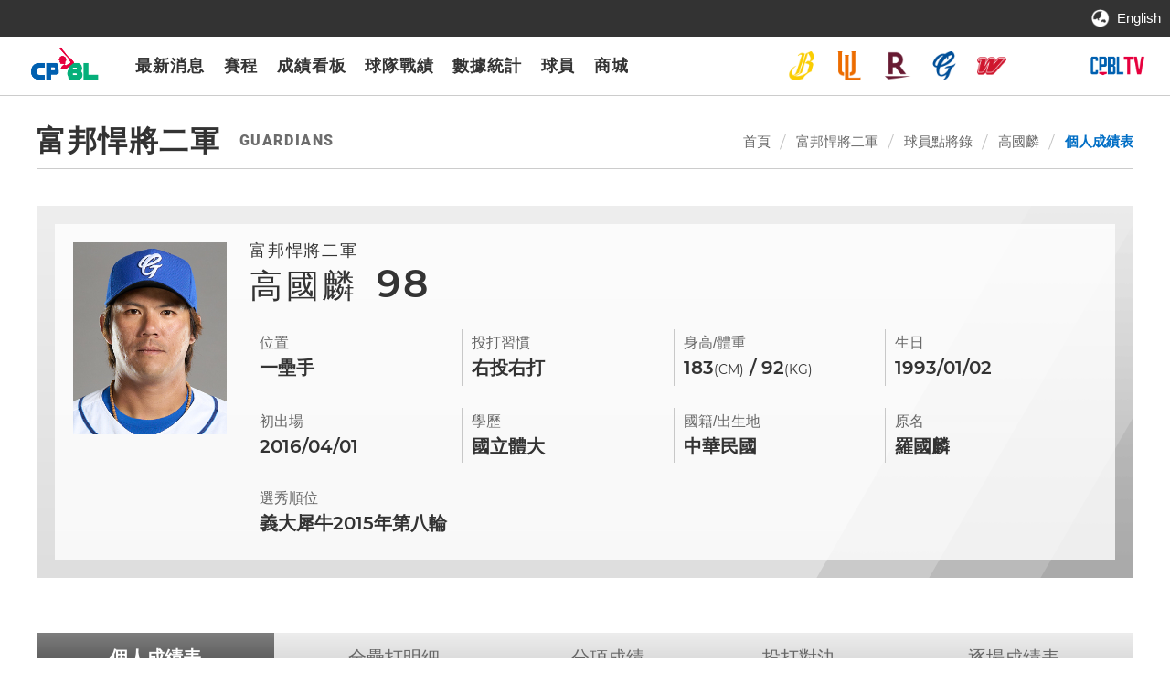

--- FILE ---
content_type: text/html; charset=utf-8
request_url: http://cpbl.com.tw/team/person?Acnt=0000001118
body_size: 21967
content:


<!DOCTYPE HTML>
<html xmlns="http://www.w3.org/1999/xhtml" lang="zh-Hant">
<head>
    <!-- Google Tag Manager -->
    <script>
        (function (w, d, s, l, i) {
            w[l] = w[l] || []; w[l].push({
                'gtm.start':
                    new Date().getTime(), event: 'gtm.js'
            }); var f = d.getElementsByTagName(s)[0],
                j = d.createElement(s), dl = l != 'dataLayer' ? '&l=' + l : ''; j.async = true; j.src =
                    'https://www.googletagmanager.com/gtm.js?id=' + i + dl; f.parentNode.insertBefore(j, f);
        })(window, document, 'script', 'dataLayer', 'GTM-56Z9JC');</script>
    <!-- End Google Tag Manager -->




<meta name="viewport" content="width=device-width, initial-scale=1.0, user-scalable=no, minimum-scale=1.0, maximum-scale=1.0" />
<meta name="apple-mobile-web-app-capable" content="yes" />
<meta http-equiv="content-type" content="text/html; charset=UTF-8" />
<meta charset="UTF-8" />
    <meta name="description" content="中華職業棒球大聯盟（CPBL），簡稱中華職棒、中職，是臺灣目前唯一的職業棒球聯盟，也是臺灣最早成立的職業運動聯盟。" />
    <meta property="og:title" content="中華職棒大聯盟全球資訊網 The Official Site of CPBL" />
    <meta property="og:description" content="中華職業棒球大聯盟（CPBL），簡稱中華職棒、中職，是臺灣目前唯一的職業棒球聯盟，也是臺灣最早成立的職業運動聯盟。" />
    <meta property="og:image" content="https://cpbl.com.tw/theme/common/images/project/logo_new.png" />

    
    <title>個人成績表 | 中華職棒大聯盟全球資訊網 The Official Site of CPBL</title>

    <link rel="shortcut icon" href="/theme/client/images/favicon.ico" />

    <link href="/theme/client/css/style.css?v=20220331" rel="stylesheet" type="text/css" />
    

<link href="/theme/client/css/content.css?v=20251113" rel="stylesheet" type="text/css" />


<link href="/bundles/css?v=nzlhs8MdHZvr4Vdkx1gtXwY2K0Px_QlNX-C-c3KOB8U1" rel="stylesheet"/>

<script src="/bundles/js?v=Afnc8PGvBYAnAeJynYC2Znk0e6AKkZTEMTwsK4toBJE1"></script>


<script type="text/javascript">
    var pgInfo = {
        SystemPhase: 11,
        Form: null,
        WebSiteRoot: "/",
        UploadRoot: "/files/"
    };

    $(function () {
        pgInfo.Form = $("form[id='MainForm']");
    });
</script>


<script type="text/javascript">
    var captchaHelper = (function () {
        return {
            reset: function () {
                $('.captcha-code').attr('src', '/pageutil/captchacode' + "?" + Math.floor(Math.random() * (1000 - 1 + 1) + 1));
                return false;
            }
        };
    })();

    $(function () {
        //captchaHelper.reset();
    });
</script>


    <script type="text/javascript">
        $(function () {
            $('.superfish').superfish();
            $('#MenuMobile').mmenu();
        });
        Date.prototype.addDays = function (days) {
            this.setDate(this.getDate() + days);
            return this;
        }
        Date.prototype.format = function (fmt) {
            var o = {
                "M+": this.getMonth() + 1, //月份
                "d+": this.getDate(), //日
                "h+": this.getHours(), //小時
                "m+": this.getMinutes(), //分
                "s+": this.getSeconds(), //秒
                "q+": Math.floor((this.getMonth() + 3) / 3), //季度
                "S": this.getMilliseconds() //毫秒
            };
            if (/(y+)/.test(fmt)) fmt = fmt.replace(RegExp.$1, (this.getFullYear() + "").substr(4 - RegExp.$1.length));
            for (var k in o)
                if (new RegExp("(" + k + ")").test(fmt)) fmt = fmt.replace(RegExp.$1, (RegExp.$1.length == 1) ? (o[k]) : (("00" + o[k]).substr(("" + o[k]).length)));
            return fmt;
        }
    </script>

    <link href="/theme/client/css/width_narrow.css?v=20251218" media="only screen and (max-width: 639px)" rel="stylesheet" type="text/css" />
    <link href="/theme/client/css/width_wide.css?v=20251218" media="only screen and (min-width: 640px) and (max-width: 1023px)" rel="stylesheet" type="text/css" />
    <link href="/theme/client/css/width_desktop.css?v=20251218" media="only screen and (min-width: 1024px)" rel="stylesheet" type="text/css" />
    
        <script src="/theme/client/js/vue.min.js?v=20250821"></script>

    



<style>
    [v-cloak] {
        display: none;
    }

    .slide-enter-active {
        -moz-transition-duration: 0.3s;
        -webkit-transition-duration: 0.3s;
        -o-transition-duration: 0.3s;
        transition-duration: 0.3s;
    }

    .slide-leave-active {
        -moz-transition-duration: 0.3s;
        -webkit-transition-duration: 0.3s;
        -o-transition-duration: 0.3s;
        transition-duration: 0.3s;
    }

    .slide-enter-to, .slide-leave {
        max-height: 500px;
        overflow: hidden;
    }

    .slide-enter, .slide-leave-to {
        overflow: hidden;
        max-height: 0;
    }
</style>


</head>
<body>
    <!-- Google Tag Manager (noscript) -->
    <noscript>
        <iframe src="https://www.googletagmanager.com/ns.html?id=GTM-56Z9JC"
                height="0" width="0" style="display:none;visibility:hidden"></iframe>
    </noscript>
    <!-- End Google Tag Manager (noscript) -->

    <div id="Wrap">
        <header id="Header">
            <div>
                    <div class="Topper">
                        <div>
                            <div class="top_links">
                                <ul class="list">
                                    <li class="lang"><a href="https://en.cpbl.com.tw">English</a></li>
                                </ul>
                            </div>
                            <div style="height:40px"></div>
                        </div>
                    </div>
                <div class="col_left">
                    <div class="logo">
                        <h1><a href="/" title="中華職棒大聯盟全球資訊網 The Official Site of CPBL" style="background-image:url('/theme/common/images/project/logo_new.png');height:110%;">中華職棒大聯盟全球資訊網 The Official Site of CPBL</a></h1>
                    </div>

                    <!-- 桌機版選單 -->
                    <nav id="Menu">
                        <div>
                            <ul class="menu_list superfish">
                                <li class="home"><a href="/" title="中華職棒大聯盟全球資訊網 The Official Site of CPBL" style="background-image:url('/theme/common/images/project/logo_new.png')">中華職棒大聯盟全球資訊網 The Official Site of CPBL</a></li>
                                <li>
                                    <a href="javascript:;">最新消息</a>
                                    <ul>
                                        <li><a href="/xmdoc">賽事新聞</a></li>
                                        <li><a href="/news">新聞公告</a></li>
                                    </ul>
                                </li>
                                <li><a href="/schedule">賽程</a></li>
                                <li><a href="/box">成績看板</a></li>
                                <li>
                                    <a href="javascript:;">球隊戰績</a>
                                    <ul>
                                        <li><a href="/standings/season">本季球隊戰績</a></li>
                                        <li><a href="/standings/special">特殊統計</a></li>
                                        <li><a href="/standings/history">歷年球隊戰績</a></li>
                                    </ul>
                                </li>
                                <li>
                                    <a href="javascript:;">數據統計</a>
                                    <ul>
                                        <li><a href="/stats/toplist">單項排行榜</a></li>
                                        <li><a href="/stats/recordall">全記錄查詢</a></li>
                                        <li><a href="/stats/yearaward">年度獎項得主</a></li>
                                        <li><a href="/stats/hr">歷年全壘打明細</a></li>
                                        <li><a href="/stats/mvp">單月MVP</a></li>
                                        <li><a href="/specialreport/cont?SId=0L090754347267822514">紀錄特別報導</a></li>
                                    </ul>
                                </li>
                                <li>
                                    <a href="javascript:;">球員</a>
                                    <ul>
                                        <li><a href="/player">球員點將錄</a></li>
                                        <li><a href="/player/trans">球員異動</a></li>
                                    </ul>
                                </li>
                                <li>
                                    <a href="https://cpbl.cyberbiz.co/">商城</a>
                                </li>

                                <!--li><a href="javascript:;">票務</a></li-->
                                
                            </ul>
                        </div>
                    </nav>
                    <!-- 桌機版選單 end -->
                </div>

                <div class="col_right">
                    <div class="teams">
                        <ul>
                                <li><a href="/team?ClubNo=ACN" title="中信兄弟" style="background-image:url('/files/file_pool/1/0l109765754453009797/logo_brothers.png')">中信兄弟</a></li>
                                <li><a href="/team?ClubNo=ADD" title="統一7-ELEVEn獅" style="background-image:url('/files/file_pool/1/0l109765753819131779/logo_lions.png')">統一7-ELEVEn獅</a></li>
                                <li><a href="/team?ClubNo=AJL" title="樂天桃猿" style="background-image:url('/files/file_pool/1/0o012549940550727932/2024_cpbl%e5%85%ad%e9%9a%8alogo_r2_%e5%ae%98%e7%b6%b2.png')">樂天桃猿</a></li>
                                <li><a href="/team?ClubNo=AEO" title="富邦悍將" style="background-image:url('/files/file_pool/1/0l109765753631383724/logo_fubon.png')">富邦悍將</a></li>
                                <li><a href="/team?ClubNo=AAA" title="味全龍" style="background-image:url('/files/file_pool/1/0l109765752096404797/logo_dragon.png')">味全龍</a></li>
                                <li><a href="/team?ClubNo=AKP" title="台鋼雄鷹" style="background-image:url('https://www.cpbl.com.tw/files/file_pool/1/0n062433781050140053/%e5%96%ae%e8%89%b2t-100x100.png')">台鋼雄鷹</a></li>
                        </ul>
                    </div>
                    
                    
                    <div class="cpbltv"><a href="https://hamivideo.hinet.net/main/606.do" target="_blank" title="CPBLTV(開啟新視窗)">CPBLTV</a></div>
                </div>
            </div>
        </header>

        





<div id="Center">
    <div id="Content">

        <div class="PageTitle"><h2><!-- InstanceBeginEditable name="PageTitle" -->富邦悍將二軍<span class="en">Guardians</span><!-- InstanceEndEditable --></h2></div>
        <div id="Breadcrumbs">
            <div>
                <ul>
                    <li><a href="/">首頁</a></li>
                    <!-- InstanceBeginEditable name="Breadcrumbs" -->
                        <li><a href="/team?ClubNo=AEO">富邦悍將二軍</a></li>
                    <li><a href="/player">球員點將錄</a></li>
                    <li><a href="javascript:;">高國麟</a></li>
                    <li><a href="javascript:;">個人成績表</a></li>
                    <!-- InstanceEndEditable -->
                </ul>
            </div>
        </div>

        <!-- InstanceBeginEditable name="content" -->
        <div class="ContHeader">


<div class="PlayerBrief">
    <div>
        <div class="img"><span style="background-image:url(/files/atts/0L087782016679544153/98高國麟.png)"></span></div>

        <dl>
            <dt>
                <div class="team">富邦悍將二軍</div>
                <div class="name">高國麟<span class="number">98</span></div>
            </dt>
            <dd class="pos">
                <div class="label">位置</div>
                <div class="desc">一壘手</div>
            </dd>
            <dd class="b_t">
                <div class="label">投打習慣</div>
                <div class="desc">右投右打</div>
            </dd>
            <dd class="ht_wt">
                <div class="label">身高/體重</div>
                <div class="desc">183<span class="unit">(CM)</span> / 92<span class="unit">(KG)</span></div>
            </dd>
            <dd class="born">
                <div class="label">生日</div>
                <div class="desc">1993/01/02</div>
            </dd>
            <dd class="debut">
                <div class="label">初出場</div>
                <div class="desc">2016/04/01</div>
            </dd>
            <dd class="edu">
                <div class="label">學歷</div>
                <div class="desc">國立體大</div>
            </dd>
            <dd class="nationality">
                <div class="label">國籍/出生地</div>
                <div class="desc">中華民國</div>
            </dd>
            <dd class="original_name">
                <div class="label">原名</div>
                <div class="desc">羅國麟</div>
            </dd>
            <dd class="draft">
                <div class="label">選秀順位</div>
                <div class="desc">義大犀牛2015年第八輪</div>
            </dd>
        </dl>
        
    </div>
</div>

<form action="/member/followplayer?acnt=0000001118" id="FollowPlayerForm" method="post"><input name="__RequestVerificationToken" type="hidden" value="9dZ9skVlIBx2WmT3MXhhHxicQsfU0QsOpKL8gd0CLScMayG9GEkty1ydDLFUvcP2EiUyKP379BGSGi85jm1bj3TOy_g1" /></form>
<script type="text/javascript">
    $(".dev-following-oper").show();
    $(".dev-unfollow-oper").hide();
</script>

<script type="text/javascript">

    
    function followPlayer(acnt, action) {
        var form = $("form[id='FollowPlayerForm']");

        $("body").block({ message: '<img alt="" border="0" src="/theme/common/images/loader.gif" />', css: { width: "32px", height: "32px", border: "0px" }, overlayCSS: { backgroundColor: "#fff" } });

        $.ajax({
            url: "/member/followplayer",
            type: "post",
            async: true,
            data: { acnt: acnt, action: action, __RequestVerificationToken: form.find("input[name='__RequestVerificationToken']").val() },
            success: function (result) {
                if (result.Success) {
                    if (action === 1) {
                        $(".dev-following-oper").hide();
                        $(".dev-unfollow-oper").show();
                    } else {
                        $(".dev-following-oper").show();
                        $(".dev-unfollow-oper").hide();
                    }
                    $(".dev-total-followers").html(result.TotalFollowers);
                }
            },
            error: function (errMsg) {
                console.log(errMsg)
            },
            complete: function () {
                $("body").unblock()
            }
        });
    }

</script>

            <a name="ch_bottom"></a>
        </div>
        <!--ContHeader end-->
        <!--PlayerHeader-->
        <div class="PlayerHeader">
            <!--球員選單-->


<div class="PlayerHeader">
    <!--球員選單-->
    <div class="PlayerNav ContNav">
        <div class="nav_trigger">個人成績表</div>
        <div class="nav_list">
            <ul>
                <li><a href="/team/person?Acnt=0000001118">個人成績表</a></li>
                <li><a href="/team/hr?Acnt=0000001118">全壘打明細</a></li>
                <li><a href="/team/apart?Acnt=0000001118">分項成績</a></li>
                <li><a href="/team/fighting?Acnt=0000001118">投打對決</a></li>
                <li><a href="/team/follow?Acnt=0000001118">逐場成績表</a></li>
                
            </ul>
        </div>
    </div>
    <!--球員選單 end-->
    <a name="ph_bottom"></a>
</div>

<script>
    $(function () {
        var str = '個人成績表';
        $('.nav_list ul li a').each(function() {
            if (str.indexOf($(this).text()) != -1) {
                $(this).parent().attr("class","actived");
            }
        });
    });
</script>
            <!--球員選單 end-->
            <a name="ph_bottom"></a>
        </div>
        <!--PlayerHeader end-->

        <div id="bindVue" v-cloak=v-cloak>
            <!--打擊成績 Area-->
            <template v-if="battingScore.length > 0 || defendStation != '投手'">
                <!--打擊成績-->
                <div class="DistTitle">
                    <h3>打擊成績<span class="en"></span></h3>
                    <div class="search FormElmt">
                        <div class="item">
                            <select v-model="battingKindCode">
                                <option v-for="(item, index) in options.kindCodeOpts" :key="index" :value="item.Value">{{ item.Text }}</option>
                            </select>
                        </div>
                        <div class="btn"><input type="button" value="查詢" v-on:click="getBattingScore();getBattingCareerScore();" /></div>
                    </div>
                </div>

                <div class="RecordTableWrap">
                    <div class="record_table_swipe_guide">
                        <div class="desktop"></div>
                        <div class="mobile"></div>
                    </div>
                    <div class="record_table_scroll_ctrl" style="display: block;">
                        <a href="javascript:;" class="scroll_left"></a>
                        <a href="javascript:;" class="scroll_right"></a>
                    </div>
                    <div class="RecordTableOuter">
                        <div class="RecordTable">
                            <table>
                                <tr>
                                    <!--
                            sticky_wrap規則：
                            sticky只能固定一欄，若要浮動多欄，則使用sticky_wrap中的div來模擬多欄，sticky_wrap中的div都要個別指定寬度，
                            預設在640px以下時，所有div會變成上下排列，若人要維持並排，加上sticky_wrap後加上nowrap
                            目前已css設好的幾種欄位：
                            序號(sn)
                            排名(rank)
                            年分(year)
                            日期(date)
                            年分+日期(full-date)
                            球隊名(team)
                            球隊名+球隊logo(team-w-logo)
                            球隊名+獎盃(team-w-trophy)
                            球員名(player)
                            球員名+球隊logo(player-w-logo)
                            -->
                                    <th class="sticky">
                                        <div class="sticky_wrap">
                                            <div class="year">年度</div>
                                            <div class="team">球隊</div>
                                        </div>
                                    </th>
                                    <th class="num">出賽數</th>
                                    <th class="num">打席</th>
                                    <th class="num">打數</th>
                                    <th class="num">打點</th>
                                    <th class="num">得分</th>
                                    <th class="num">安打</th>
                                    <th class="num">一安</th>
                                    <th class="num">二安</th>
                                    <th class="num">三安</th>
                                    <th class="num">全壘打</th>
                                    <th class="num">壘打數</th>
                                    <th class="num">被三振</th>
                                    <th class="num">盜壘</th>
                                    <th class="num" title="上壘率=(安打+四壞球+故意四壞球+觸身球)/(打數+四壞球+故意四壞球+觸身球+犧牲飛球)">上壘率</th>
                                    <th class="num" title="長打率=壘打數/打數">長打率</th>
                                    <th class="num" title="打擊率=安打/打數">打擊率</th>
                                    <th class="num">雙殺打</th>
                                    <th class="num">犧短</th>
                                    <th class="num">犧飛</th>
                                    <th class="num">四壞</th>
                                    <th class="num">（故四）</th>
                                    <th class="num">死球</th>
                                    <th class="num">盜壘刺</th>
                                    <th class="num">滾地出局</th>
                                    <th class="num">高飛出局</th>
                                    <th class="num">滾飛出局比</th>
                                    <th class="num" title="盜壘率=盜壘/(盜壘+盜壘刺)">盜壘率</th>
                                    <th class="num" title="整體攻擊指數=上壘率+長打率">整體攻擊指數</th>
                                    <th class="num" v-if="battingKindCode=='A' || battingKindCode=='D'">OPS+</th>
                                    <th class="num" v-if="battingKindCode=='A' || battingKindCode=='D'">K%</th>
                                    <th class="num" v-if="battingKindCode=='A' || battingKindCode=='D'">BB%</th>
                                    <th class="num" v-if="battingKindCode=='A' || battingKindCode=='D'">BB/K</th>
                                    <th class="num" v-if="battingKindCode=='A' || battingKindCode=='D'">BABIP</th>
                                    <th class="num" v-if="battingKindCode=='A' || battingKindCode=='D'">BIP%</th>
                                    
                                </tr>
                                <tr v-for="(item, index) in battingScore" :key="item.SId.Value">
                                    <td class="sticky">
                                        <div class="sticky_wrap">
                                            <div class="year">{{ item.Year }}</div>
                                            <div class="team">{{ item.TeamAbbrName }}</div>
                                        </div>
                                    </td>
                                    <td class="num">{{ item.TotalGames }}</td>
                                    <td class="num">{{ item.PlateAppearances }}</td>
                                    <td class="num">{{ item.HitCnt }}</td>
                                    <td class="num">{{ item.RunBattedINCnt }}</td>
                                    <td class="num">{{ item.ScoreCnt }}</td>
                                    <td class="num">{{ item.HittingCnt }}</td>
                                    <td class="num">{{ item.OneBaseHitCnt }}</td>
                                    <td class="num">{{ item.TwoBaseHitCnt }}</td>
                                    <td class="num">{{ item.ThreeBaseHitCnt }}</td>
                                    <td class="num">{{ item.HomeRunCnt }}</td>
                                    <td class="num">{{ item.TotalBases }}</td>
                                    <td class="num">{{ item.StrikeOutCnt }}</td>
                                    <td class="num">{{ item.StealBaseOKCnt }}</td>
                                    <td class="num">{{ item.Obp.toFixed(3) }}</td>
                                    <td class="num">{{ item.Slg.toFixed(3) }}</td>
                                    <td class="num">{{ item.Avg.toFixed(3) }}</td>
                                    <td class="num">{{ item.DoublePlayBatCnt }}</td>
                                    <td class="num">{{ item.SacrificeHitCnt }}</td>
                                    <td class="num">{{ item.SacrificeFlyCnt }}</td>
                                    <td class="num">{{ item.BasesONBallsCnt }}</td>
                                    <td class="num">（{{ item.IntentionalBasesONBallsCnt }}）</td>
                                    <td class="num">{{ item.HitBYPitchCnt }}</td>
                                    <td class="num">{{ item.StealBaseFailCnt }}</td>
                                    <td class="num">{{ item.GroundOut }}</td>
                                    <td class="num">{{ item.FlyOut }}</td>
                                    <td class="num">{{ item.Goao.toFixed(3) }}</td>
                                    <td class="num">{{ item.SB.toFixed(2) }}</td>
                                    <td class="num">{{ item.Ops.toFixed(3) }}</td>
                                    <td class="num" v-if="battingKindCode=='A' || battingKindCode=='D'">{{ Math.round(item.OPS_Plus) }}</td>
                                    <td class="num" v-if="battingKindCode=='A' || battingKindCode=='D'">{{ item.K_Pct.toFixed(2) }}</td>
                                    <td class="num" v-if="battingKindCode=='A' || battingKindCode=='D'">{{ item.BB_Pct.toFixed(2) }}</td>
                                    <td class="num" v-if="battingKindCode=='A' || battingKindCode=='D'">{{ item.Bbk.toFixed(2) }}</td>
                                    <td class="num" v-if="battingKindCode=='A' || battingKindCode=='D'">{{ item.BABIP.toFixed(3) }}</td>
                                    <td class="num" v-if="battingKindCode=='A' || battingKindCode=='D'">{{ item.BIP_Pct.toFixed(3) }}</td>
                                    
                                </tr>

                                <tr class="total">
                                    <td class="sticky">
                                        <div class="sticky_wrap">
                                            <div class="year">TOTAL</div>
                                            <div class="team"></div>
                                        </div>
                                    </td>
                                    <td class="num">{{ totalBattingScore.TotalGames }}</td>
                                    <td class="num">{{ totalBattingScore.PlateAppearances }}</td>
                                    <td class="num">{{ totalBattingScore.HitCnt }}</td>
                                    <td class="num">{{ totalBattingScore.RunBattedINCnt }}</td>
                                    <td class="num">{{ totalBattingScore.ScoreCnt }}</td>
                                    <td class="num">{{ totalBattingScore.HittingCnt }}</td>
                                    <td class="num">{{ totalBattingScore.OneBaseHitCnt }}</td>
                                    <td class="num">{{ totalBattingScore.TwoBaseHitCnt }}</td>
                                    <td class="num">{{ totalBattingScore.ThreeBaseHitCnt }}</td>
                                    <td class="num">{{ totalBattingScore.HomeRunCnt }}</td>
                                    <td class="num">{{ totalBattingScore.TotalBases }}</td>
                                    <td class="num">{{ totalBattingScore.StrikeOutCnt }}</td>
                                    <td class="num">{{ totalBattingScore.StealBaseOKCnt }}</td>
                                    <td class="num">{{ $bbFormult.calcObp(totalBattingScore.HittingCnt, totalBattingScore.HitCnt, totalBattingScore.BasesONBallsCnt, totalBattingScore.HitBYPitchCnt, totalBattingScore.SacrificeFlyCnt).toFixed(3) }}</td>
                                    <td class="num">{{ $bbFormult.calcSlg(totalBattingScore.TotalBases, totalBattingScore.HitCnt).toFixed(3) }}</td>
                                    <td class="num">{{ $bbFormult.calcAvg(totalBattingScore.HittingCnt, totalBattingScore.HitCnt).toFixed(3) }}</td>
                                    <td class="num">{{ totalBattingScore.DoublePlayBatCnt }}</td>
                                    <td class="num">{{ totalBattingScore.SacrificeHitCnt }}</td>
                                    <td class="num">{{ totalBattingScore.SacrificeFlyCnt }}</td>
                                    <td class="num">{{ totalBattingScore.BasesONBallsCnt }}</td>
                                    <td class="num">（{{ totalBattingScore.IntentionalBasesONBallsCnt }}）</td>
                                    <td class="num">{{ totalBattingScore.HitBYPitchCnt }}</td>
                                    <td class="num">{{ totalBattingScore.StealBaseFailCnt }}</td>
                                    <td class="num">{{ totalBattingScore.GroundOut }}</td>
                                    <td class="num">{{ totalBattingScore.FlyOut }}</td>
                                    <td class="num">{{ $bbFormult.calcGoga(totalBattingScore.GroundOut, totalBattingScore.FlyOut).toFixed(3) }}</td>
                                    <td class="num">{{ $bbFormult.calcSb(totalBattingScore.StealBaseOKCnt, totalBattingScore.StealBaseFailCnt).toFixed(2) }}</td>
                                    <td class="num">{{ $bbFormult.calcOps($bbFormult.calcObp(totalBattingScore.HittingCnt, totalBattingScore.HitCnt, totalBattingScore.BasesONBallsCnt, totalBattingScore.HitBYPitchCnt, totalBattingScore.SacrificeFlyCnt), $bbFormult.calcSlg(totalBattingScore.TotalBases, totalBattingScore.HitCnt)).toFixed(3) }}</td>
                                    <td class="num" v-if="(battingKindCode=='A' || battingKindCode=='D') && battingCareerScore.length > 0">{{ Math.round(battingCareerScore[0].OPS_Plus) }}</td>
                                    <td class="num" v-if="(battingKindCode=='A' || battingKindCode=='D') && battingCareerScore.length > 0">{{ battingCareerScore[0].K_Pct.toFixed(2) }}</td>
                                    <td class="num" v-if="(battingKindCode=='A' || battingKindCode=='D') && battingCareerScore.length > 0">{{ battingCareerScore[0].BB_Pct.toFixed(2) }}</td>
                                    <td class="num" v-if="(battingKindCode=='A' || battingKindCode=='D') && battingCareerScore.length > 0">{{ battingCareerScore[0].Bbk.toFixed(2) }}</td>
                                    <td class="num" v-if="(battingKindCode=='A' || battingKindCode=='D') && battingCareerScore.length > 0">{{ battingCareerScore[0].BABIP.toFixed(3) }}</td>
                                    <td class="num" v-if="(battingKindCode=='A' || battingKindCode=='D') && battingCareerScore.length > 0">{{ battingCareerScore[0].BIP_Pct.toFixed(3) }}</td>
                                    
                                </tr>
                            </table>
                        </div>
                    </div>
                </div>

                <div class="RecordTableWrap" v-if="battingKindCode=='A' || battingKindCode=='D'">
                    <div class="record_table_swipe_guide">
                        <div class="desktop"></div>
                        <div class="mobile"></div>
                    </div>
                    <div class="record_table_scroll_ctrl" style="display: block;">
                        <a href="javascript:;" class="scroll_left"></a>
                        <a href="javascript:;" class="scroll_right"></a>
                    </div>
                    <div class="RecordTableOuter">
                        <div class="RecordTable">
                            <table>
                                <tr>
                                    <th class="sticky">
                                        <div class="sticky_wrap">
                                            <div class="year">年度</div>
                                            <div class="team">球隊</div>
                                        </div>
                                    </th>
                                    <th class="num">好球率</th>
                                    <th class="num">壞球率</th>
                                    <th class="num">揮棒率</th>
                                    <th class="num">首球揮棒</th>
                                    <th class="num">揮空率</th>
                                    <th class="num">滾地球比例</th>
                                    <th class="num">平飛球比例</th>
                                    <th class="num">高飛球比例</th>
                                </tr>
                                <tr v-for="(item, index) in battingScore" :key="item.SId.Value">
                                    <td class="sticky" v-if="item.Year >= 2018">
                                        <div class="sticky_wrap">
                                            <div class="year">{{ item.Year }}</div>
                                            <div class="team">{{ item.TeamAbbrName }}</div>
                                        </div>
                                    </td>
                                    <td class="num" v-if="item.Year >= 2018">{{ item.Strike_Pct == null ? '0.00' : item.Strike_Pct.toFixed(2) }}</td>
                                    <td class="num" v-if="item.Year >= 2018">{{ item.Ball_Pct == null ? '0.00' : item.Ball_Pct.toFixed(2) }}</td>
                                    <td class="num" v-if="item.Year >= 2018">{{ item.Swing_Pct == null ? '0.00' : item.Swing_Pct.toFixed(2) }}</td>
                                    <td class="num" v-if="item.Year >= 2018">{{ item.First_Pitch_Swing_Pct == null ? '0.00' : item.First_Pitch_Swing_Pct.toFixed(2) }}</td>
                                    <td class="num" v-if="item.Year >= 2018">{{ item.Whiff_Pct == null ? '0.00' : item.Whiff_Pct.toFixed(2) }}</td>
                                    <td class="num" v-if="item.Year >= 2018">{{ item.GB_Pct == null ? '0.00' : item.GB_Pct.toFixed(2) }}</td>
                                    <td class="num" v-if="item.Year >= 2018">{{ item.LD_Pct == null ? '0.00' : item.LD_Pct.toFixed(2) }}</td>
                                    <td class="num" v-if="item.Year >= 2018">{{ item.FB_Pct == null ? '0.00' : item.FB_Pct.toFixed(2) }}</td>
                                </tr>
                            </table>
                        </div>
                    </div>
                </div>
                <!--打擊成績 end-->
            </template>
            <!--打擊成績 Area End-->
            <!--投球成績 Area-->
            <template v-if="pitchScore.length > 0 || defendStation == '投手'">
                <!--投球成績-->
                <div class="DistTitle">
                    <h3>投球成績<span class="en"></span></h3>
                    <div class="search FormElmt">
                        <div class="item">
                            <select v-model="pitchKindCode">
                                <option v-for="(item, index) in options.kindCodeOpts" :key="index" :value="item.Value">{{ item.Text }}</option>
                            </select>
                        </div>
                        <div class="btn"><input type="button" value="查詢" v-on:click="getPitchScore();getPitchCareerScore();" /></div>
                    </div>
                </div>

                <div class="RecordTableWrap">
                    <div class="record_table_swipe_guide">
                        <div class="desktop"></div>
                        <div class="mobile"></div>
                    </div>
                    <div class="record_table_scroll_ctrl" style="display: block;">
                        <a href="javascript:;" class="scroll_left"></a>
                        <a href="javascript:;" class="scroll_right"></a>
                    </div>
                    <div class="RecordTableOuter">
                        <div class="RecordTable">
                            <table>
                                <tr>
                                    <th class="sticky">
                                        <div class="sticky_wrap">
                                            <div class="year">年度</div>
                                            <div class="team">球隊</div>
                                        </div>
                                    </th>
                                    <th class="num">出賽數</th>
                                    <th class="num">先發</th>
                                    <th class="num">後援</th>
                                    <th class="num">完投</th>
                                    <th class="num">完封</th>
                                    <th class="num">無四死球</th>
                                    <th class="num">勝場</th>
                                    <th class="num">敗場</th>
                                    <th class="num">救援成功</th>
                                    <th class="num">救援失敗</th>
                                    <th class="num">中繼成功</th>
                                    <th class="num">投球局數</th>
                                    <th class="num" title="每局被上壘率=(安打+四壞球)/投球局數">每局被上壘率</th>
                                    <th class="num" title="防禦率=自責分*9/投球局數">防禦率</th>
                                    <th class="num">面對打席</th>
                                    <th class="num">總投球數</th>
                                    <th class="num">被安打</th>
                                    <th class="num">被全壘打</th>
                                    <th class="num">四壞</th>
                                    <th class="num">（故四）</th>
                                    <th class="num">死球</th>
                                    <th class="num">奪三振</th>
                                    <th class="num">暴投</th>
                                    <th class="num">投手犯規</th>
                                    <th class="num">失分</th>
                                    <th class="num">自責分</th>
                                    <th class="num">滾地出局</th>
                                    <th class="num">高飛出局</th>
                                    <th class="num">滾飛出局比</th>
                                    <th class="num" v-if="pitchKindCode=='A' || pitchKindCode=='D'">K/9</th>
                                    <th class="num" v-if="pitchKindCode=='A' || pitchKindCode=='D'">K%</th>
                                    <th class="num" v-if="pitchKindCode=='A' || pitchKindCode=='D'">BB%</th>
                                    <th class="num" v-if="pitchKindCode=='A' || pitchKindCode=='D'">BB/K</th>
                                    <th class="num" v-if="pitchKindCode=='A' || pitchKindCode=='D'">BABIP</th>
                                    <th class="num" v-if="pitchKindCode=='A' || pitchKindCode=='D'">FIP</th>
                                    <th class="num" v-if="pitchKindCode=='A' || pitchKindCode=='D'">ERA+</th>
                                </tr>
                                <tr v-for="(item, index) in pitchScore" :key="item.SId.Value">
                                    <td class="sticky">
                                        <div class="sticky_wrap">
                                            <div class="year">{{ item.Year }}</div>
                                            <div class="team">{{ item.TeamAbbrName }}</div>
                                        </div>
                                    </td>
                                    <td class="num">{{ item.TotalGames }}</td>
                                    <td class="num">{{ item.PitchStarting }}</td>
                                    <td class="num">{{ item.PitchCloser }}</td>
                                    <td class="num">{{ item.CompleteGames }}</td>
                                    <td class="num">{{ item.ShoutOut }}</td>
                                    <td class="num">{{ item.NoBaseBalled }}</td>
                                    <td class="num">{{ item.Wins }}</td>
                                    <td class="num">{{ item.Loses }}</td>
                                    <td class="num">{{ item.SaveOK }}</td>
                                    <td class="num">{{ item.SaveFail }}</td>
                                    <td class="num">{{ item.ReliefPointCnt }}</td>
                                    <td class="num">{{ item.InningPitched.toFixed(1) }}</td>
                                    <td class="num">{{ item.Whip.toFixed(2) }}</td>
                                    <td class="num">{{ item.Era.toFixed(2) }}</td>
                                    <td class="num">{{ item.PlateAppearances }}</td>
                                    <td class="num">{{ item.PitchCnt }}</td>
                                    <td class="num">{{ item.HittingCnt }}</td>
                                    <td class="num">{{ item.HomeRunCnt }}</td>
                                    <td class="num">{{ item.BasesONBallsCnt }}</td>
                                    <td class="num">（{{ item.IntentionalBasesONBallsCnt }}）</td>
                                    <td class="num">{{ item.HitBYPitchCnt }}</td>
                                    <td class="num">{{ item.StrikeOutCnt }}</td>
                                    <td class="num">{{ item.WildPitchCnt }}</td>
                                    <td class="num">{{ item.BalkCnt }}</td>
                                    <td class="num">{{ item.RunCnt }}</td>
                                    <td class="num">{{ item.EarnedRunCnt }}</td>
                                    <td class="num">{{ item.GroundOut }}</td>
                                    <td class="num">{{ item.FlyOut }}</td>
                                    <td class="num">{{ item.Goao.toFixed(3) }}</td>
                                    <td class="num" v-if="pitchKindCode=='A' || pitchKindCode=='D'">{{ item.K9.toFixed(3) }}</td>
                                    <td class="num" v-if="pitchKindCode=='A' || pitchKindCode=='D'">{{ item.K_Pct.toFixed(2) }}</td>
                                    <td class="num" v-if="pitchKindCode=='A' || pitchKindCode=='D'">{{ item.BB_Pct.toFixed(2) }}</td>
                                    <td class="num" v-if="pitchKindCode=='A' || pitchKindCode=='D'">{{ item.Bbk.toFixed(2) }}</td>
                                    <td class="num" v-if="pitchKindCode=='A' || pitchKindCode=='D'">{{ item.BABIP.toFixed(3) }}</td>
                                    <td class="num" v-if="pitchKindCode=='A' || pitchKindCode=='D'">{{ item.FIP.toFixed(3) }}</td>
                                    <td class="num" v-if="(pitchKindCode=='A' || pitchKindCode=='D') && item.ERA_Plus >= 99999">NaN</td>
                                    <td class="num" v-if="(pitchKindCode=='A' || pitchKindCode=='D') && item.ERA_Plus < 99999">{{ item.ERA_Plus.toFixed(2) }}</td>
                                </tr>
                                <tr class="total">
                                    <td class="sticky">
                                        <div class="sticky_wrap">
                                            <div class="year">TOTAL</div>
                                            <div class="team"></div>
                                        </div>
                                    </td>
                                    <td class="num">{{ totalPitchScore.TotalGames }}</td>
                                    <td class="num">{{ totalPitchScore.PitchStarting }}</td>
                                    <td class="num">{{ totalPitchScore.PitchCloser }}</td>
                                    <td class="num">{{ totalPitchScore.CompleteGames }}</td>
                                    <td class="num">{{ totalPitchScore.ShoutOut }}</td>
                                    <td class="num">{{ totalPitchScore.NoBaseBalled }}</td>
                                    <td class="num">{{ totalPitchScore.Wins }}</td>
                                    <td class="num">{{ totalPitchScore.Loses }}</td>
                                    <td class="num">{{ totalPitchScore.SaveOK }}</td>
                                    <td class="num">{{ totalPitchScore.SaveFail }}</td>
                                    <td class="num">{{ totalPitchScore.ReliefPointCnt }}</td>
                                    <td class="num">{{ $bbFormult.calcInningPitched(totalPitchScore.InningPitched, totalPitchScore.InningPitchedDiv3) }}</td>
                                    <td class="num">{{ $bbFormult.calcWhip(totalPitchScore.InningPitched, totalPitchScore.InningPitchedDiv3, totalPitchScore.HittingCnt, totalPitchScore.BasesONBallsCnt).toFixed(2) }}</td>
                                    <td class="num">{{ $bbFormult.calcEra(totalPitchScore.InningPitched, totalPitchScore.InningPitchedDiv3, totalPitchScore.EarnedRunCnt).toFixed(2) }}</td>
                                    <td class="num">{{ totalPitchScore.PlateAppearances }}</td>
                                    <td class="num">{{ totalPitchScore.PitchCnt }}</td>
                                    <td class="num">{{ totalPitchScore.HittingCnt }}</td>
                                    <td class="num">{{ totalPitchScore.HomeRunCnt }}</td>
                                    <td class="num">{{ totalPitchScore.BasesONBallsCnt }}</td>
                                    <td class="num">（{{ totalPitchScore.IntentionalBasesONBallsCnt }}）</td>
                                    <td class="num">{{ totalPitchScore.HitBYPitchCnt }}</td>
                                    <td class="num">{{ totalPitchScore.StrikeOutCnt }}</td>
                                    <td class="num">{{ totalPitchScore.WildPitchCnt }}</td>
                                    <td class="num">{{ totalPitchScore.BalkCnt }}</td>
                                    <td class="num">{{ totalPitchScore.RunCnt }}</td>
                                    <td class="num">{{ totalPitchScore.EarnedRunCnt }}</td>
                                    <td class="num">{{ totalPitchScore.GroundOut }}</td>
                                    <td class="num">{{ totalPitchScore.FlyOut }}</td>
                                    <td>{{ $bbFormult.calcGoga(totalPitchScore.GroundOut, totalPitchScore.FlyOut).toFixed(3) }}</td>
                                    <td class="num" v-if="(pitchKindCode=='A' || pitchKindCode=='D') && pitchCareerScore.length > 0">{{ pitchCareerScore[0].K9.toFixed(3) }}</td>
                                    <td class="num" v-if="(pitchKindCode=='A' || pitchKindCode=='D') && pitchCareerScore.length > 0">{{ pitchCareerScore[0].K_Pct.toFixed(2) }}</td>
                                    <td class="num" v-if="(pitchKindCode=='A' || pitchKindCode=='D') && pitchCareerScore.length > 0">{{ pitchCareerScore[0].BB_Pct.toFixed(2) }}</td>
                                    <td class="num" v-if="(pitchKindCode=='A' || pitchKindCode=='D') && pitchCareerScore.length > 0">{{ pitchCareerScore[0].Bbk.toFixed(2) }}</td>
                                    <td class="num" v-if="(pitchKindCode=='A' || pitchKindCode=='D') && pitchCareerScore.length > 0">{{ pitchCareerScore[0].BABIP.toFixed(3) }}</td>
                                    <td class="num" v-if="(pitchKindCode=='A' || pitchKindCode=='D') && pitchCareerScore.length > 0">{{ pitchCareerScore[0].FIP.toFixed(3) }}</td>
                                    <td class="num" v-if="(pitchKindCode=='A' || pitchKindCode=='D') && pitchCareerScore.length > 0 && pitchCareerScore[0].ERA_Plus >= 99999">NaN</td>
                                    <td class="num" v-if="(pitchKindCode=='A' || pitchKindCode=='D') && pitchCareerScore.length > 0 && pitchCareerScore[0].ERA_Plus < 99999">{{ pitchCareerScore[0].ERA_Plus.toFixed(2) }}</td>

                                </tr>
                            </table>
                        </div>
                    </div>
                </div>

                <div class="RecordTableWrap" v-if="(pitchKindCode=='A' || pitchKindCode=='D') && pitchCareerScore.length > 0">
                    <div class="record_table_swipe_guide">
                        <div class="desktop"></div>
                        <div class="mobile"></div>
                    </div>
                    <div class="record_table_scroll_ctrl" style="display: block;">
                        <a href="javascript:;" class="scroll_left"></a>
                        <a href="javascript:;" class="scroll_right"></a>
                    </div>
                    <div class="RecordTableOuter">
                        <div class="RecordTable">
                            <table>
                                <tr>
                                    <th class="sticky">
                                        <div class="sticky_wrap">
                                            <div class="year">年度</div>
                                            <div class="team">球隊</div>
                                        </div>
                                    </th>
                                    <th class="num">好球率</th>
                                    <th class="num">壞球率</th>
                                    <th class="num">揮棒率</th>
                                    <th class="num">首球揮棒</th>
                                    <th class="num">揮空率</th>
                                    <th class="num">滾地球比例</th>
                                    <th class="num">平飛球比例</th>
                                    <th class="num">高飛球比例</th>
                                </tr>
                                <tr v-for="(item, index) in pitchScore" :key="item.SId.Value">
                                    <td class="sticky" v-if="item.Year >= 2018">
                                        <div class="sticky_wrap">
                                            <div class="year">{{ item.Year }}</div>
                                            <div class="team">{{ item.TeamAbbrName }}</div>
                                        </div>
                                    </td>
                                    <td class="num" v-if="item.Year >= 2018">{{ item.Strike_Pct == null ? '0.00' : item.Strike_Pct.toFixed(2) }}</td>
                                    <td class="num" v-if="item.Year >= 2018">{{ item.Ball_Pct == null ? '0.00' : item.Ball_Pct.toFixed(2) }}</td>
                                    <td class="num" v-if="item.Year >= 2018">{{ item.Swing_Pct == null ? '0.00' : item.Swing_Pct.toFixed(2) }}</td>
                                    <td class="num" v-if="item.Year >= 2018">{{ item.First_Pitch_Swing_Pct == null ? '0.00' : item.First_Pitch_Swing_Pct.toFixed(2) }}</td>
                                    <td class="num" v-if="item.Year >= 2018">{{ item.Whiff_Pct == null ? '0.00' : item.Whiff_Pct.toFixed(2) }}</td>
                                    <td class="num" v-if="item.Year >= 2018">{{ item.GB_Pct == null ? '0.00' : item.GB_Pct.toFixed(2) }}</td>
                                    <td class="num" v-if="item.Year >= 2018">{{ item.LD_Pct == null ? '0.00' : item.LD_Pct.toFixed(2) }}</td>
                                    <td class="num" v-if="item.Year >= 2018">{{ item.FB_Pct == null ? '0.00' : item.FB_Pct.toFixed(2) }}</td>
                                </tr>
                            </table>
                        </div>
                    </div>
                </div>
                <!--投球成績 end-->
            </template>
            <!--投球成績 Area End -->
            <!--守備成績 Area-->
            <template>
                <!--守備成績-->
                <div class="DistTitle">
                    <h3>守備成績<span class="en"></span></h3>
                    <div class="search FormElmt">
                        <div class="item">
                            <select v-model="defenceKindCode">
                                <option v-for="(item, index) in options.kindCodeOpts" :key="index" :value="item.Value">{{ item.Text }}</option>
                            </select>
                        </div>
                        <div class="btn"><input type="button" value="查詢" v-on:click="getDefenceScore()" /></div>
                    </div>
                </div>

                <div class="RecordTableWrap">
                    <div class="record_table_swipe_guide">
                        <div class="desktop"></div>
                        <div class="mobile"></div>
                    </div>
                    <div class="record_table_scroll_ctrl" style="display: block;">
                        <a href="javascript:;" class="scroll_left"></a>
                        <a href="javascript:;" class="scroll_right"></a>
                    </div>
                    <div class="RecordTableOuter">
                        <div class="RecordTable">
                            <table>
                                <tr>
                                    <th class="sticky">
                                        <div class="sticky_wrap">
                                            <div class="year">年度</div>
                                            <div class="team">球隊</div>
                                        </div>
                                    </th>
                                    <th class="pos">守備位置</th>
                                    <th class="num">出賽數</th>
                                    <th class="num">守備機會</th>
                                    <th class="num">刺殺</th>
                                    <th class="num">助殺</th>
                                    <th class="num">失誤</th>
                                    <th class="num">雙殺</th>
                                    <th class="num">三殺</th>
                                    <th class="num" v-if="defendStation == '捕手'">阻殺次數</th>
                                    <th class="num" v-if="defendStation == '捕手'">阻殺率</th>
                                    <th class="num" title="守備率=(刺殺+助殺)/(刺殺+助殺+失誤)">守備率</th>
                                </tr>
                                <tr v-for="(item, index) in defenceScore" :key="item[0].SId.Value">
                                    <template v-if="item.length == 1">
                                        <td class="sticky">
                                            <div class="sticky_wrap">
                                                <div class="year">{{ item[0].Year }}</div>
                                                <div class="team">{{ item[0].TeamAbbrName }}</div>
                                            </div>
                                        </td>
                                        <td class="pos">{{ item[0].DefendStationName }}</td>
                                        <td class="num">{{ item[0].TotalYearGames }}</td>
                                        <td class="num">{{ item[0].DefendCnt }}</td>
                                        <td class="num">{{ item[0].PutoutCnt }}</td>
                                        <td class="num">{{ item[0].AssistCnt }}</td>
                                        <td class="num">{{ item[0].ErrorCnt }}</td>
                                        <td class="num">{{ item[0].JoinDoublePlayCnt }}</td>
                                        <td class="num">{{ item[0].JoinTripplePlayCnt }}</td>
                                        <td class="num" v-if="defendStation == '捕手'">{{ item[0].CaughtStealingCnt }}</td>
                                        <td class="num" v-if="defendStation == '捕手'">{{ item[0].CSPct.toFixed(3) }}</td>
                                        <td class="num">{{ item[0].Fpct.toFixed(3) }}</td>
                                    </template>

                                    <template v-else>
                                        <td class="sticky">
                                            <div class="sticky_wrap">
                                                <div class="year">{{ item[0].Year }}</div>
                                                <div class="team">{{ item[0].TeamAbbrName }}</div>
                                            </div>
                                        </td>
                                        <td class="pos">
                                            <a href="javascript:;" class="pos_detail_toggle" v-on:click.prevent="toggleSlide">{{ item[0].DefendStationName }}</a>
                                            <div class="pos_detail">
                                                <template v-for="(detail, detailIndex) in item" v-if="detailIndex >= 1">
                                                    <span>{{ detail.DefendStationName }}</span>
                                                </template>

                                                <span>合計</span>
                                            </div>
                                        </td>
                                        <td class="num">
                                            {{ item[0].TotalGames }}
                                            <div class="pos_detail">
                                                <template v-for="(detail, detailIndex) in item" v-if="detailIndex >= 1">
                                                    <span>{{ detail.TotalGames }}</span>
                                                </template>
                                                <span>{{ item[0].TotalYearGames }}</span>
                                            </div>
                                        </td>
                                        <td class="num">
                                            {{ item[0].DefendCnt }}
                                            <div class="pos_detail">
                                                <template v-for="(detail, detailIndex) in item" v-if="detailIndex >= 1">
                                                    <span>{{ detail.DefendCnt }}</span>
                                                </template>
                                                <span>{{ yearTotalDefenceScore(item).DefendCnt }}</span>
                                            </div>
                                        </td>
                                        <td class="num">
                                            {{ item[0].PutoutCnt }}
                                            <div class="pos_detail">
                                                <template v-for="(detail, detailIndex) in item" v-if="detailIndex >= 1">
                                                    <span>{{ detail.PutoutCnt }}</span>
                                                </template>
                                                <span>{{ yearTotalDefenceScore(item).PutoutCnt }}</span>
                                            </div>
                                        </td>
                                        <td class="num">
                                            {{ item[0].AssistCnt }}
                                            <div class="pos_detail">
                                                <template v-for="(detail, detailIndex) in item" v-if="detailIndex >= 1">
                                                    <span>{{ detail.AssistCnt }}</span>
                                                </template>
                                                <span>{{ yearTotalDefenceScore(item).AssistCnt }}</span>
                                            </div>
                                        </td>
                                        <td class="num">
                                            {{ item[0].ErrorCnt }}
                                            <div class="pos_detail">
                                                <template v-for="(detail, detailIndex) in item" v-if="detailIndex >= 1">
                                                    <span>{{ detail.ErrorCnt }}</span>
                                                </template>
                                                <span>{{ yearTotalDefenceScore(item).ErrorCnt }}</span>
                                            </div>
                                        </td>
                                        <td class="num">
                                            {{ item[0].JoinDoublePlayCnt }}
                                            <div class="pos_detail">
                                                <template v-for="(detail, detailIndex) in item" v-if="detailIndex >= 1">
                                                    <span>{{ detail.JoinDoublePlayCnt }}</span>
                                                </template>
                                                <span>{{ yearTotalDefenceScore(item).JoinDoublePlayCnt }}</span>
                                            </div>
                                        </td>
                                        <td class="num">
                                            {{ item[0].JoinTripplePlayCnt }}
                                            <div class="pos_detail">
                                                <template v-for="(detail, detailIndex) in item" v-if="detailIndex >= 1">
                                                    <span>{{ detail.JoinTripplePlayCnt }}</span>
                                                </template>
                                                <span>{{ yearTotalDefenceScore(item).JoinTripplePlayCnt }}</span>
                                            </div>
                                        </td>
                                        <td class="num" v-if="defendStation == '捕手'">
                                            {{ item[0].CaughtStealingCnt }}
                                            <div class="pos_detail">
                                                <template v-for="(detail, detailIndex) in item" v-if="detailIndex >= 1">
                                                    <span>{{ detail.CaughtStealingCnt }}</span>
                                                </template>
                                                <span>{{ yearTotalDefenceScore(item).CaughtStealingCnt }}</span>
                                            </div>
                                        </td>
                                        <td class="num" v-if="defendStation == '捕手'">
                                            {{ item[0].CSPct.toFixed(3) }}
                                            <div class="pos_detail">
                                                <template v-for="(detail, detailIndex) in item" v-if="detailIndex >= 1">
                                                    <span>{{ detail.CSPct.toFixed(3) }}</span>
                                                </template>
                                                <span>{{ $bbFormult.calcCspct(yearTotalDefenceScore(item).CaughtStealingCnt, yearTotalDefenceScore(item).StealCnt).toFixed(3) }}</span>
                                            </div>
                                        </td>
                                        <td class="num">
                                            {{ item[0].Fpct.toFixed(3) }}
                                            <div class="pos_detail">
                                                <template v-for="(detail, detailIndex) in item" v-if="detailIndex >= 1">
                                                    <span>{{ detail.Fpct.toFixed(3) }}</span>
                                                </template>
                                                <span>{{ $bbFormult.calcFpct(yearTotalDefenceScore(item).PutoutCnt, yearTotalDefenceScore(item).AssistCnt, yearTotalDefenceScore(item).ErrorCnt).toFixed(3) }}</span>
                                            </div>
                                        </td>
                                    </template>
                                </tr>
                                <tr class="total">
                                    <td class="sticky">
                                        <div class="sticky_wrap">
                                            <div class="year">TOTAL</div>
                                            <div class="team"></div>
                                        </div>
                                    </td>
                                    <td class="pos"></td>
                                    <td class="num">{{ totalDefenceScore.TotalGames }}</td>
                                    <td class="num">{{ totalDefenceScore.DefendCnt }}</td>
                                    <td class="num">{{ totalDefenceScore.PutoutCnt }}</td>
                                    <td class="num">{{ totalDefenceScore.AssistCnt }}</td>
                                    <td class="num">{{ totalDefenceScore.ErrorCnt }}</td>
                                    <td class="num">{{ totalDefenceScore.JoinDoublePlayCnt }}</td>
                                    <td class="num">{{ totalDefenceScore.JoinTripplePlayCnt }}</td>
                                    <td class="num" v-if="defendStation == '捕手'">{{ totalDefenceScore.CaughtStealingCnt }}</td>
                                    <td class="num" v-if="defendStation == '捕手'">{{ totalDefenceScore.CSPct }}</td>
                                    <td class="num">{{ totalDefenceScore.Fcpt }}</td>
                                </tr>
                            </table>
                        </div>
                    </div>
                </div>
                <!--守備成績 end-->
            </template>
            <!--守備成績 Area End-->
            <!--對戰成績 Area-->
            <template v-if="fighterScore.length > 0">
                <!--對戰成績-->
                <div class="DistTitle">
                    <h3>對戰成績<span class="en"></span></h3>
                    <div class="search FormElmt">
                        <div class="item">
                            <select v-model="fighterYear">
                                <option value="">生涯累計</option>
                                <option v-for="(item, index) in options.fighterYearOpts" :key="'yearOptions_' + index" :value="item.Year">
                                    {{ item.Year }}
                                </option>
                            </select>
                        </div>
                        <div class="btn"><input type="button" value="查詢" v-on:click="getFighterScore()" /></div>
                    </div>
                </div>

                <div class="RecordTableWrap">
                    <div class="record_table_swipe_guide" style="display: block;">
                        <div class="desktop"></div>
                        <div class="mobile"></div>
                    </div>
                    <div class="record_table_scroll_ctrl" style="display: block;">
                        <a href="javascript:;" class="scroll_left"></a>
                        <a href="javascript:;" class="scroll_right"></a>
                    </div>
                    <div class="RecordTableOuter" v-if="defendStation == '投手'">
                        <div class="RecordTable">
                            <table>
                                <tr>
                                    <th class="sticky">球隊</th>
                                    <th class="num">先發場數</th>
                                    <th class="num">後援</th>
                                    <th class="num">完投</th>
                                    <th class="num">完封</th>
                                    <th class="num">勝</th>
                                    <th class="num">敗</th>
                                    <th class="num">救援</th>
                                    <th class="num">援敗</th>
                                    <th class="num">中繼成功</th>
                                    <th class="num">局數</th>
                                    <th class="num">每局被上壘率</th>
                                    <th class="num">防禦率</th>
                                    <th class="num">打席</th>
                                    <th class="num">總投球數</th>
                                    <th class="num">安打</th>
                                    <th class="num">全壘打</th>
                                    <th class="num">四壞</th>
                                    <th class="num">（故四）</th>
                                    <th class="num">觸身球</th>
                                    <th class="num">三振</th>
                                    <th class="num">暴投</th>
                                    <th class="num">犯規</th>
                                    <th class="num">失分</th>
                                    <th class="num">自責分</th>
                                </tr>
                                <tr v-for="(item, index) in fighterScore" :key="item.SId.Value">
                                    <td class="sticky">{{ item.FightTeamName }}</td>
                                    <td class="num">{{ item.PitchStarting }}</td>
                                    <td class="num">{{ item.PitchCloser }}</td>
                                    <td class="num">{{ item.CompleteGames }}</td>
                                    <td class="num">{{ item.ShoutOut }}</td>
                                    <td class="num">{{ item.Wins }}</td>
                                    <td class="num">{{ item.Loses }}</td>
                                    <td class="num">{{ item.SaveOK }}</td>
                                    <td class="num">{{ item.SaveFail }}</td>
                                    <td class="num">{{ item.ReliefPointCnt }}</td>
                                    <td class="num">{{ item.InningPitched.toFixed(1) }}</td>
                                    <td class="num">{{ item.Whip.toFixed(2) }}</td>
                                    <td class="num">{{ item.Era.toFixed(2) }}</td>
                                    <td class="num">{{ item.PlateAppearances }}</td>
                                    <td class="num">{{ item.PitchCnt }}</td>
                                    <td class="num">{{ item.HittingCnt }}</td>
                                    <td class="num">{{ item.HomeRunCnt }}</td>
                                    <td class="num">{{ item.BasesONBallsCnt }}</td>
                                    <td class="num">（{{ item.IntentionalBasesONBallsCnt }}）</td>
                                    <td class="num">{{ item.HitBYPitchCnt }}</td>
                                    <td class="num">{{ item.StrikeOutCnt }}</td>
                                    <td class="num">{{ item.WildPitchCnt }}</td>
                                    <td class="num">{{ item.BalkCnt }}</td>
                                    <td class="num">{{ item.RunCnt }}</td>
                                    <td class="num">{{ item.EarnedRunCnt }}</td>
                                </tr>
                            </table>
                        </div>
                    </div>

                    <div class="RecordTableOuter" v-else>
                        <div class="RecordTable">
                            <table>
                                <tr>
                                    <th class="sticky">球隊</th>
                                    <th class="num">出賽數</th>
                                    <th class="num">打席</th>
                                    <th class="num">打數</th>
                                    <th class="num">打點</th>
                                    <th class="num">得分</th>
                                    <th class="num">安打</th>
                                    <th class="num">一安</th>
                                    <th class="num">二安</th>
                                    <th class="num">三安</th>
                                    <th class="num">全壘打</th>
                                    <th class="num">壘打數</th>
                                    <th class="num">雙殺打</th>
                                    <th class="num" title="打擊率=安打/打數">打擊率</th>
                                    <th class="num">犧短</th>
                                    <th class="num">犧飛</th>
                                    <th class="num">四壞</th>
                                    <th class="num">（故四）</th>
                                    <th class="num">死球</th>
                                    <th class="num">被三振</th>
                                    <th class="num">盜壘</th>
                                    <th class="num">盜壘刺</th>
                                    <th class="num" title="盜壘率=盜壘/(盜壘+盜壘刺)">盜壘率</th>
                                    <th class="num" title="上壘率=(安打+四壞球+故意四壞球+觸身球)/(打數+四壞球+故意四壞球+觸身球+犧牲飛球)">上壘率</th>
                                    <th class="num" title="長打率=壘打數/打數">長打率</th>
                                    <th class="num" title="整體攻擊指數=上壘率+長打率">整體攻擊指數</th>
                                </tr>
                                <tr v-for="(item, index) in fighterScore" :key="item.SId.Value">
                                    <td class="sticky">{{ item.FightTeamName }}</td>
                                    <td class="num">{{ item.TotalGames }}</td>
                                    <td class="num">{{ item.PlateAppearances }}</td>
                                    <td class="num">{{ item.HitCnt }}</td>
                                    <td class="num">{{ item.RunBattedINCnt }}</td>
                                    <td class="num">{{ item.ScoreCnt }}</td>
                                    <td class="num">{{ item.HittingCnt }}</td>
                                    <td class="num">{{ item.OneBaseHitCnt }}</td>
                                    <td class="num">{{ item.TwoBaseHitCnt }}</td>
                                    <td class="num">{{ item.ThreeBaseHitCnt }}</td>
                                    <td class="num">{{ item.HomeRunCnt }}</td>
                                    <td class="num">{{ item.TotalBases }}</td>
                                    <td class="num">{{ item.DoublePlayBatCnt }}</td>
                                    <td class="num">{{ item.Avg.toFixed(3) }}</td>
                                    <td class="num">{{ item.SacrificeHitCnt }}</td>
                                    <td class="num">{{ item.SacrificeFlyCnt }}</td>
                                    <td class="num">{{ item.BasesONBallsCnt }}</td>
                                    <td class="num">（{{ item.IntentionalBasesONBallsCnt }}）</td>
                                    <td class="num">{{ item.HitBYPitchCnt }}</td>
                                    <td class="num">{{ item.StrikeOutCnt }}</td>
                                    <td class="num">{{ item.StealBaseOKCnt }}</td>
                                    <td class="num">{{ item.StealBaseFailCnt }}</td>
                                    <td class="num">{{ item.SB.toFixed(3) }}</td>
                                    <td class="num">{{ item.Obp.toFixed(3) }}</td>
                                    <td class="num">{{ item.Slg.toFixed(3) }}</td>
                                    <td class="num">{{ item.Ops.toFixed(3) }}</td>
                                </tr>
                            </table>
                        </div>
                    </div>
                </div>
                <!--對戰成績 end-->
            </template>
            <!--對戰成績 Area End-->
            <!--個人獎項 Area-->
            <template v-if="PersonYearaward.length > 0">
                <!--個人獎項-->
                <div class="DistTitle">
                    <h3>個人獎項<span class="en"></span></h3>
                </div>

                <div class="RecordTableWrap">
                    <div class="RecordTableOuter">
                        <div class="RecordTable">
                            <table>
                                <tr>
                                    <th class="sticky">年度</th>
                                    <th class="sticky">獎項</th>
                                </tr>
                                <tr v-for="(item, index) in PersonYearaward">
                                    <td class="sticky">{{ item.Year }}</td>
                                    <td class="sticky">{{ item.YearawardName }}</td>
                                </tr>
                            </table>
                        </div>
                    </div>
                </div>
                <!--個人獎項 end-->
            </template>
            <!--個人獎項 Area End-->
            <!--歷年排名 Area-->
            <template>
                <!--個人獎項-->
                <div class="DistTitle">
                    <h3>歷年排名<span class="en"></span></h3>
                </div> 

                <div class="PosYearRankList">
                    <div class="item" v-if="PosAvgItems.length > 0">
                        <div>
                            <div class="titlePos">打擊率<span class="en">AVG</span></div>
                            <div class="RecordTable">
                                <table>
                                    <tr>
                                        <th class="sticky">年度</th>
                                        <th class="sticky">打擊率</th>
                                        <th class="sticky">排名</th>
                                    </tr>
                                    <tr v-for="(item, index) in PosAvgItems">
                                        <td class="sticky">{{ item.Year }}</td>
                                        <td class="sticky">{{ item.ItemValue.toFixed(3) }}</td>
                                        <td class="sticky">{{ item.Rank }}</td>
                                    </tr>
                                </table>
                            </div>
                        </div>
                    </div>

                    <div class="item" v-if="PosHitItems.length > 0">
                        <div>
                            <div class="titlePos">安打數<span class="en">H</span></div>
                            <div class="RecordTable">
                                <table>
                                    <tr>
                                        <th class="sticky">年度</th>
                                        <th class="sticky">安打</th>
                                        <th class="sticky">排名</th>
                                    </tr>
                                    <tr v-for="(item, index) in PosHitItems">
                                        <td class="sticky">{{ item.Year }}</td>
                                        <td class="sticky">{{ item.ItemValue }}</td>
                                        <td class="sticky">{{ item.Rank }}</td>
                                    </tr>
                                </table>
                            </div>
                        </div>
                    </div>

                    <div class="item" v-if="PosHrItems.length > 0">
                        <div>
                            <div class="titlePos">全壘打<span class="en">HR</span></div>
                            <div class="RecordTable">
                                <table>
                                    <tr>
                                        <th class="sticky">年度</th>
                                        <th class="sticky">全壘打</th>
                                        <th class="sticky">排名</th>
                                    </tr>
                                    <tr v-for="(item, index) in PosHrItems">
                                        <td class="sticky">{{ item.Year }}</td>
                                        <td class="sticky">{{ item.ItemValue }}</td>
                                        <td class="sticky">{{ item.Rank }}</td>
                                    </tr>
                                </table>
                            </div>
                        </div>
                    </div>

                    <div class="item" v-if="PosRbiItems.length > 0">
                        <div>
                            <div class="titlePos">打點<span class="en">RBI</span></div>
                            <div class="RecordTable">
                                <table>
                                    <tr>
                                        <th class="sticky">年度</th>
                                        <th class="sticky">打點</th>
                                        <th class="sticky">排名</th>
                                    </tr>
                                    <tr v-for="(item, index) in PosRbiItems">
                                        <td class="sticky">{{ item.Year }}</td>
                                        <td class="sticky">{{ item.ItemValue }}</td>
                                        <td class="sticky">{{ item.Rank }}</td>
                                    </tr>
                                </table>
                            </div>
                        </div>
                    </div>

                    <div class="item" v-if="PosSbItems.length > 0">
                        <div>
                            <div class="titlePos">盜壘成功<span class="en">SB</span></div>
                            <div class="RecordTable">
                                <table>
                                    <tr>
                                        <th class="sticky">年度</th>
                                        <th class="sticky">盜壘成功</th>
                                        <th class="sticky">排名</th>
                                    </tr>
                                    <tr v-for="(item, index) in PosSbItems">
                                        <td class="sticky">{{ item.Year }}</td>
                                        <td class="sticky">{{ item.ItemValue }}</td>
                                        <td class="sticky">{{ item.Rank }}</td>
                                    </tr>
                                </table>
                            </div>
                        </div>
                    </div>


                    <div class="item" v-if="PosEraItems.length > 0">
                        <div>
                            <div class="titlePos">防禦率<span class="en">ERA</span></div>
                            <div class="RecordTable">
                                <table>
                                    <tr>
                                        <th class="sticky">年度</th>
                                        <th class="sticky">防禦率</th>
                                        <th class="sticky">排名</th>
                                    </tr>
                                    <tr v-for="(item, index) in PosEraItems">
                                        <td class="sticky">{{ item.Year }}</td>
                                        <td class="sticky">{{ item.ItemValue.toFixed(2) }}</td>
                                        <td class="sticky">{{ item.Rank }}</td>
                                    </tr>
                                </table>
                            </div>
                        </div>
                    </div>

                    <div class="item" v-if="PosWItems.length > 0">
                        <div>
                            <div class="titlePos">勝投<span class="en">W</span></div>
                            <div class="RecordTable">
                                <table>
                                    <tr>
                                        <th class="sticky">年度</th>
                                        <th class="sticky">勝投</th>
                                        <th class="sticky">排名</th>
                                    </tr>
                                    <tr v-for="(item, index) in PosWItems">
                                        <td class="sticky">{{ item.Year }}</td>
                                        <td class="sticky">{{ item.ItemValue }}</td>
                                        <td class="sticky">{{ item.Rank }}</td>
                                    </tr>
                                </table>
                            </div>
                        </div>
                    </div>

                    <div class="item" v-if="PosSoItems.length > 0">
                        <div>
                            <div class="titlePos">奪三振<span class="en">SO</span></div>
                            <div class="RecordTable">
                                <table>
                                    <tr>
                                        <th class="sticky">年度</th>
                                        <th class="sticky">奪三振</th>
                                        <th class="sticky">排名</th>
                                    </tr>
                                    <tr v-for="(item, index) in PosSoItems">
                                        <td class="sticky">{{ item.Year }}</td>
                                        <td class="sticky">{{ item.ItemValue }}</td>
                                        <td class="sticky">{{ item.Rank }}</td>
                                    </tr>
                                </table>
                            </div>
                        </div>
                    </div>
                </div>

                <!--個人獎項 end-->
            </template>
            <!--個人獎項 Area End-->




        </div>
        <!-- InstanceEndEditable -->
    </div>
</div>



        <div class="BtnTop">
            <a href="#" title="回最上層">TOP</a>
        </div>

        <footer id="Footer">
            <div>
                <div class="btn_links">
                    <ul>
                            <li><a href="https://www.sportslottery.com.tw/" target="_blank" title="台灣運彩"><span><img src="https://www.cpbl.com.tw/files/file_pool/1/0l137348447265964005/12_2.jpg" alt="台灣運彩" /></span></a></li>
                            <li><a href="https://www.cpbl.com.tw/news/cont?q=%E7%90%83%E6%A3%92%E8%AA%8D%E8%AD%89&amp;sid=0O318425694024798050" target="_blank" title="球棒認證公告"><span><img src="https://www.cpbl.com.tw/files/file_pool/1/0l109743480637249470/14.jpg" alt="球棒認證公告" /></span></a></li>
                            <li><a href="https://www.cpbl.com.tw/xmdoc/cont?sid=0L132724366328939235" target="_blank" title="已完成球棒之比賽用球棒廠商"><span><img src="https://www.cpbl.com.tw/files/file_pool/1/0l109743480193360443/15.jpg" alt="已完成球棒之比賽用球棒廠商" /></span></a></li>
                            <li><a href="https://www.cpbl.com.tw/xmdoc/cont?&amp;sid=0L132769227389558635" target="_blank" title="中華職棒業務合作"><span><img src="https://www.cpbl.com.tw/files/file_pool/1/0l109743480559491425/16.jpg" alt="中華職棒業務合作" /></span></a></li>
                            <li><a href="http://twbaa.org/" target="_blank" title="台灣女子棒球運動推廣協會"><span><img src="https://www.cpbl.com.tw/files/file_pool/1/0l109746420739708798/twbaa_logo_full-color-rgb-01.jpg" alt="台灣女子棒球運動推廣協會" /></span></a></li>
                            <li><a href="https://www.cpbl.com.tw/news/cont?sid=0M003476575671626729" target="_blank" title="官網招募"><span><img src="https://www.cpbl.com.tw/files/file_pool/1/0l244602968503278790/2021%e5%ae%98%e7%b6%b2_%e6%8b%9b%e5%8b%9fbanner.png" alt="官網招募" /></span></a></li>
                            <li><a href="https://cpbl.cyberbiz.co/" target="_blank" title="CPBL商城"><span><img src="https://www.cpbl.com.tw/files/file_pool/1/0o278578272640193805/2024%e5%ae%98%e7%b6%b2banner.png" alt="CPBL商城" /></span></a></li>
                            <li><a href="https://www.facebook.com/PHB.ALLIN" target="_blank" title="強棒出擊"><span><img src="https://www.cpbl.com.tw/files/file_pool/1/0q005379970763627946/s__8503307.png" alt="強棒出擊" /></span></a></li>
                    </ul>
                </div>

                <div class="teams">
                    <ul>
                            <li><a href="/team?ClubNo=ACN" title="中信兄弟" style="background-image:url('/files/file_pool/1/0l109765752552535770/logo_brothers_large.png')">中信兄弟</a></li>
                            <li><a href="/team?ClubNo=ADD" title="統一7-ELEVEn獅" style="background-image:url('/files/file_pool/1/0l109765751918656742/logo_lions_large.png')">統一7-ELEVEn獅</a></li>
                            <li><a href="/team?ClubNo=AJL" title="樂天桃猿" style="background-image:url('/files/file_pool/1/0o012550226923298142/2024_cpbl%e5%85%ad%e9%9a%8alogo_r_%e5%ae%98%e7%b6%b2.png')">樂天桃猿</a></li>
                            <li><a href="/team?ClubNo=AEO" title="富邦悍將" style="background-image:url('/files/file_pool/1/0l109765750739708798/logo_fubon_large.png')">富邦悍將</a></li>
                            <li><a href="/team?ClubNo=AAA" title="味全龍" style="background-image:url('/files/file_pool/1/0l109765750195839770/logo_dragon_large.png')">味全龍</a></li>
                            <li><a href="/team?ClubNo=AKP" title="台鋼雄鷹" style="background-image:url('https://www.cpbl.com.tw/files/file_pool/1/0n255385839510091777/tsg-logo0912.png')">台鋼雄鷹</a></li>
                    </ul>
                </div>

                <div class="col_left">
                    <div class="logo"><div style="background-image:url(/theme/common/images/project/logo_new.png)">中華職棒大聯盟全球資訊網 The Official Site of CPBL</div></div>
                    <div class="footer_menu">
                        <ul>
                            <li><a href="/about/about">關於中職</a></li>
                            <li><a href="/contactus">聯絡我們</a></li>
                            <li><a href="http://museum.cpbl.com.tw/" target="_blank">線上文物館</a></li>
                            <li><a href="/field">球場介紹</a></li>
                            <li><a href="/teamhistory">球隊沿革</a></li>
                            <li><a href="https://cpbl.com.tw/files/file_pool/1/0p065549820043528193/2025%e6%a3%92%e7%90%83%e8%a6%8f%e5%89%87%28%e5%ae%98%e7%b6%b2%e7%94%a8%29.pdf" target="_blank">棒球規則</a></li>
                            <li><a href="/theme/client/download/%e8%a3%81%e5%88%a4%e5%9f%b7%e6%b3%95%e6%89%8b%e5%86%8a%e8%a6%8f%e5%89%87%e8%a3%9c%e8%bf%b0.pdf" target="_blank">棒球補述</a></li>
                            <li><a href="/theme/client/download/%e8%81%af%e7%9b%9f%e8%a6%8f%e7%ab%a0.pdf" target="_blank">聯盟規章</a></li>
                            <li><a href="/sitenav">網站地圖</a></li>
                        </ul>
                    </div>
                    <div class="copyright">
                        中華職棒 版權所有 &copy;
                        2026
                        All rights reserved.
                    </div>
                </div>

                <div class="col_right">
                    <div class="follow_us">
                        <dl>
                            <dt>關注我們：</dt>
                            <dd class="fb"><a href="https://www.facebook.com/heartbaseball?fref=ts" target="_blank" title="(開啟新視窗)">Facebook粉絲團</a></dd>
                            <dd class="ig"><a href="https://www.instagram.com/cpbl_official/?hl=zh-tw" target="_blank" title="(開啟新視窗)">Instagram</a></dd>
                            <dd class="youtube"><a href="https://www.youtube.com/user/CPBLofficial" target="_blank" title="(開啟新視窗)">YouTube頻道</a></dd>
                        </dl>
                    </div>
                </div>
            </div>
        </footer>

        <div id="nav">
            <div class="switch"><a href="#MenuMobile"><span class="menu-action"><i></i></span></a></div>
            <div id="MenuMobile">
                <ul>
                    <li class="mm-search"></li>
                    <li><a href="/">首頁</a></li>
                    <li><a href="/xmdoc">最新消息</a></li>
                    <li><a href="/schedule">賽程</a></li>
                    <li><a href="/box">成績看板</a></li>
                    <li><a href="/standings/season">球隊戰績</a></li>
                    <li>
                        <a href="javascript:;">數據統計</a>
                        <ul>
                            <li><a href="/stats/toplist">單項排行榜</a></li>
                            <li><a href="/stats/recordall">全記錄查詢</a></li>
                            <li><a href="/stats/yearaward">年度獎項得主</a></li>
                            <li><a href="/stats/hr">歷年全壘打明細</a></li>
                            <li><a href="/stats/mvp">單月MVP</a></li>
                            <li><a href="/specialreport/cont?SId=0L090754347267822514">紀錄特別報導</a></li>
                        </ul>
                    </li>
                    <li>
                        <a href="javascript:;">球隊</a>
                        <ul>
                                <li><a href="/team?ClubNo=ACN">中信兄弟</a></li>
                                <li><a href="/team?ClubNo=ADD">統一7-ELEVEn獅</a></li>
                                <li><a href="/team?ClubNo=AJL">樂天桃猿</a></li>
                                <li><a href="/team?ClubNo=AEO">富邦悍將</a></li>
                                <li><a href="/team?ClubNo=AAA">味全龍</a></li>
                                <li><a href="/team?ClubNo=AKP">台鋼雄鷹</a></li>
                        </ul>
                    </li>
                    <li>
                        <a href="javascript:;">球員</a>
                        <ul>
                            <li><a href="/player">球員點將錄</a></li>
                            <li><a href="/player/trans">球員異動</a></li>
                        </ul>
                    </li>

                    <li>
                        <a href="https://cpbl.cyberbiz.co/">商城</a>
                    </li>

                    <!--li><a href="javascript:;">票務</a></li-->
                    
                    <li><a href="/about/about">關於中職</a></li>
                    <li><a href="/contactus">聯絡我們</a></li>
                    <li><a href="http://museum.cpbl.com.tw" target="_blank">線上文物館</a></li>
                    <li><a href="/field">球場介紹</a></li>
                    <li><a href="https://cpbl.com.tw/files/file_pool/1/0p065549820043528193/2025%e6%a3%92%e7%90%83%e8%a6%8f%e5%89%87%28%e5%ae%98%e7%b6%b2%e7%94%a8%29.pdf" target="_blank">棒球規則</a></li>
                    <li><a href="/theme/client/download/%e8%a3%81%e5%88%a4%e5%9f%b7%e6%b3%95%e6%89%8b%e5%86%8a%e8%a6%8f%e5%89%87%e8%a3%9c%e8%bf%b0.pdf" target="_blank">棒球補述</a></li>
                    <li><a href="/theme/client/download/%e8%81%af%e7%9b%9f%e8%a6%8f%e7%ab%a0.pdf" target="_blank">聯盟規章</a></li>
                    <li><a href="/sitenav">網站地圖</a></li>
                    <li><a href="https://en.cpbl.com.tw">English</a></li>
                    
                    
                    <li><a href="https://hamivideo.hinet.net/main/606.do" target="_blank">CPBLTV</a></li>
                </ul>
            </div>
        </div>
    </div>

    
    <script src="/theme/common/js/calculate-formula.js?v=20250822"></script>
    <script src="/theme/client/js/vue_person.js?v=20250822"></script>
    <script>
        var app = new Vue({
            el: '#bindVue',
            mixins: [personMixin],
            data: {
                url:{
                    box: '/box',
                    person: '/team/person',
                    team: '/team'
                },
                acnt: '0000001118',
                PersonYearaward: JSON.parse('[]' || '[]'),
                PosAvgItems: JSON.parse('[]' || '[]'),
                PosHitItems: JSON.parse('[{"Year":"2025","ItemValue":19.0,"Rank":"87"},{"Year":"2024","ItemValue":50.0,"Rank":"50"},{"Year":"2023","ItemValue":32.0,"Rank":"60"},{"Year":"2022","ItemValue":44.0,"Rank":"44"},{"Year":"2021","ItemValue":100.0,"Rank":"16"},{"Year":"2020","ItemValue":85.0,"Rank":"23"},{"Year":"2019","ItemValue":36.0,"Rank":"44"},{"Year":"2018","ItemValue":34.0,"Rank":"49"},{"Year":"2017","ItemValue":78.0,"Rank":"26"},{"Year":"2016","ItemValue":31.0,"Rank":"55"}]' || '[]'),
                PosHrItems: JSON.parse('[{"Year":"2025","ItemValue":2.0,"Rank":"45"},{"Year":"2024","ItemValue":2.0,"Rank":"47"},{"Year":"2023","ItemValue":2.0,"Rank":"43"},{"Year":"2022","ItemValue":4.0,"Rank":"24"},{"Year":"2021","ItemValue":8.0,"Rank":"12"},{"Year":"2020","ItemValue":16.0,"Rank":"12"},{"Year":"2019","ItemValue":8.0,"Rank":"20"},{"Year":"2018","ItemValue":4.0,"Rank":"33"},{"Year":"2017","ItemValue":9.0,"Rank":"20"},{"Year":"2016","ItemValue":6.0,"Rank":"32"}]' || '[]'),
                PosRbiItems: JSON.parse('[{"Year":"2025","ItemValue":9.0,"Rank":"81"},{"Year":"2024","ItemValue":26.0,"Rank":"48"},{"Year":"2023","ItemValue":15.0,"Rank":"53"},{"Year":"2022","ItemValue":27.0,"Rank":"30"},{"Year":"2021","ItemValue":35.0,"Rank":"25"},{"Year":"2020","ItemValue":49.0,"Rank":"21"},{"Year":"2019","ItemValue":28.0,"Rank":"31"},{"Year":"2018","ItemValue":18.0,"Rank":"46"},{"Year":"2017","ItemValue":45.0,"Rank":"20"},{"Year":"2016","ItemValue":17.0,"Rank":"49"}]' || '[]'),
                PosSbItems: JSON.parse('[{"Year":"2022","ItemValue":1.0,"Rank":"71"},{"Year":"2020","ItemValue":1.0,"Rank":"64"},{"Year":"2019","ItemValue":1.0,"Rank":"49"},{"Year":"2018","ItemValue":1.0,"Rank":"51"}]' || '[]'),
                PosEraItems: JSON.parse('[]' || '[]'),
                PosWItems: JSON.parse('[]' || '[]'),
                PosSoItems: JSON.parse('[]' || '[]'),
                options:{
                    kindCodeOpts: JSON.parse('[{"Text":"一軍例行賽","Value":"A"},{"Text":"一軍總冠軍賽","Value":"C"},{"Text":"一軍季後挑戰賽","Value":"E"},{"Text":"一軍熱身賽","Value":"G"},{"Text":"一軍明星賽","Value":"B"},{"Text":"二軍例行賽","Value":"D"},{"Text":"二軍總冠軍賽","Value":"F"},{"Text":"未來之星邀請賽","Value":"H"},{"Text":"國際交流賽","Value":"X"}]' || '[]'),
                    fighterYearOpts: []
                },
                // 守備位置 (投手或野手)
                defendStation: '一壘手'
            },
            methods: {
                // 取得打擊成績資料
                getBattingScore: function() {
                    var _this = this;

                    $.ajax({
                        url: "/team/getbattingscore",
                        type: "post",
                        data: { acnt: _this.acnt, kindCode: _this.battingKindCode },
                        headers: {
                            RequestVerificationToken: 'bAtSspZ_byhmvCM68Yxqxs3naBeTemsOCQyedqbtmOzQjNbGtWfyFGjd8jscQyIXJ6CH_CcgXhCS6QalJUVaGKbe8-w1:Nc4mZPaNPDZkpc6_9nJZ9LMD5eBqYZ4JIiiWrDJJOooqJWlZy2DKfD0yNpI_s7K9fPePf_nUskbvNV4Ap4sbJBS76T41'
                        },
                        success: function (result) {
                            if (result.Success) {
                                _this.battingScore = JSON.parse(result.BattingScore || '[]');
                            }
                        },
                        error: function (errMsg) {
                            console.log(errMsg)
                        },
                        complete: function () {
                            //$("body").unblock()
                        }
                    });
                },
                // 取得生涯打擊成績資料
                getBattingCareerScore: function() {
                    var _this = this;

                    $.ajax({
                        url: "/team/getbattingcareerscore",
                        type: "post",
                        data: { acnt: _this.acnt, kindCode: _this.battingKindCode },
                        headers: {
                            RequestVerificationToken: 'B_RGUNN-w3zfMomYvDwfjDmwbC_OLC2veX0-1l8cl-f39s_qf1f-g79zQTjSwvAFoJZiwPyHya27gfve9S_1Tf0ni8Q1:DsHoRCJLqcApjl5URIVLDRO5hX6uyb-J12St82fIMorNC0widlOZq1XAlRfMu5RQ8R-6Hj_SeoAcmtOfeeajJGdbsVg1'
                        },
                        success: function (result) {
                            if (result.Success) {
                                _this.battingCareerScore = JSON.parse(result.BattingCareerScore || '[]');
                            }
                        },
                        error: function (errMsg) {
                            console.log(errMsg)
                        },
                        complete: function () {
                            //$("body").unblock()
                        }
                    });
                },
                // 取得投球成績資料
                getPitchScore: function() {
                    var _this = this;

                    $.ajax({
                        url: "/team/getpitchscore",
                        type: "post",
                        data: { acnt: _this.acnt, kindCode: _this.pitchKindCode },
                        headers: {
                            RequestVerificationToken: 'wPCZx3R6g9eOgMX1HXWLeB1zFmn0POQFXKdYrN9LSc4KndUWReo3MYu2uMdyu6xBlz7HLyHy9Umyo86G6eBv_5NHXjw1:v0zYwgxMxlsJHd2Cdjr5TUt-43twX9G58d7KjlsoCsZUhI2snNkByiEncgmb4fHY2VIb40HwKBfzDzA7ByfGb0X8FPI1'
                        },
                        success: function (result) {
                            if (result.Success) {
                                _this.pitchScore = JSON.parse(result.PitchScore || '[]');
                            }
                        },
                        error: function (errMsg) {
                            console.log(errMsg)
                        },
                        complete: function () {
                            //$("body").unblock()
                        }
                    });
                },
                // 取得生涯投球成績資料
                getPitchCareerScore: function() {
                    var _this = this;

                    $.ajax({
                        url: "/team/getpitchcareerscore",
                        type: "post",
                        data: { acnt: _this.acnt, kindCode: _this.pitchKindCode },
                        headers: {
                            RequestVerificationToken: '-lRbT4QM4yu6bk-9a4EqYdDYiumbCBYXpzfW4r8ANrOZ--aOC4tRv_Kp6DIJyldvhykUOLsWC_EnPJhNBCFGaVluSrs1:Tbgqohe98kJU1ywc0RnV9OcGIsg549kkelhcMhuAprPH9CBbC13cWBUBVW3QAl0USYFJiSD5Eom4WQLd7blqm4nJzFs1'
                        },
                        success: function (result) {
                            if (result.Success) {
                                _this.pitchCareerScore = JSON.parse(result.PitchCareerScore || '[]');
                            }
                        },
                        error: function (errMsg) {
                            console.log(errMsg)
                        },
                        complete: function () {
                            //$("body").unblock()
                        }
                    });
                },
                // 取得守備成績資料
                getDefenceScore: function() {
                    var _this = this;

                    $.ajax({
                        url: "/team/getdefencescore",
                        type: "post",
                        data: { acnt: _this.acnt, kindCode: _this.defenceKindCode },
                        headers: {
                            RequestVerificationToken: 'R2HQe88g-IWYGjFku4f5d7RCmolu6roLB2xs4ZbL7CtXvsWsHRklu4V7i5W2Cu6KBBSGJvHJvg2sU2SM0UK00fbK4aY1:C_vQlO0682xmt7K3OouI9GXqqjpQDNw44ARnd1CjsHC8LrshkpJdFNM2fv80Rq-g-qjEhgZetT2chxnvkrxdjfyERHc1'
                        },
                        success: function (result) {
                            if (result.Success) {
                                _this.defenceScore = JSON.parse(result.DefenceScore);
                            }
                        },
                        error: function (errMsg) {
                            console.log(errMsg)
                        },
                        complete: function () {
                            //$("body").unblock()
                        }
                    });
                },
                // 取得對戰成績的年份
                getFighterYearOpts: function() {
                    var _this = this;

                    $.ajax({
                        url: "/team/getfighteryearopts",
                        type: "post",
                        data: { acnt: _this.acnt, defendStation: _this.defendStation },
                        headers: {
                            RequestVerificationToken: '2KftJxivGaBhe-rwvNOIAzdVaaDWMKafmULGVnYzmuXMzIpsgjw6u72nISE1pv4JyNve9Ky-1T-G2KmftF7eI8YwkbE1:dsUGKAeDF3Ebnr0kIysDqJnCAyY1xxb3VeDXxkml6F_DQNsJgdvn_vGN9Yr9MOFJ-6GEjQfjTqXzXhyvN1TIbwb60RE1'
                        },
                        success: function (result) {
                            if (result.Success) {
                                _this.options.fighterYearOpts = JSON.parse(result.FighterYearOpts);
                            }
                        },
                        error: function (errMsg) {
                            console.log(errMsg)
                        },
                        complete: function () {
                            //$("body").unblock()
                        }
                    })
                },
                // 取得對戰成績資料
                getFighterScore: function() {
                    var _this = this;

                    $.ajax({
                        url: "/team/getfighterscore",
                        type: "post",
                        data: { acnt: _this.acnt, year: _this.fighterYear, defendStation: _this.defendStation },
                        headers: {
                            RequestVerificationToken: 'kcinPS_3jD4Wa8rkpz-szAwIqX_BR_NsRLZv8spvZF4NCDWvAMCQTl3pvAvvDd607useOTW7cSlzWBbchYw0VRHO7v81:F_DgQBYKIJJWN3KICK1819nseFLi1Dvait-4igT5oR9J3e_5KV7Sfzpdm0HNXEfAMsYpULqlvc9KkkbRtjHQtBvdW4Y1'
                        },
                        success: function (result) {
                            if (result.Success) {
                                _this.fighterScore = JSON.parse(result.FighterScore);
                            }
                        },
                        error: function (errMsg) {
                            console.log(errMsg)
                        },
                        complete: function () {
                            //$("body").unblock()
                        }
                    });
                },
            }
        })
    </script>


    <!-- Global site tag (gtag.js) - Google Analytics -->
    <script async src="https://www.googletagmanager.com/gtag/js?id=G-XVM9WZM59B"></script>
    <script>
        window.dataLayer = window.dataLayer || [];
        function gtag() { dataLayer.push(arguments); }
        gtag('js', new Date());
        gtag('config', 'G-XVM9WZM59B');
    </script>
</body>
</html>


--- FILE ---
content_type: text/css
request_url: http://cpbl.com.tw/theme/client/css/content.css?v=20251113
body_size: 38454
content:
@charset "utf-8";
/* CSS Document */

/*----------------------------------------------------------------------*/
/* 內頁 */
#Content { padding-top:20px; max-width:1440px; margin-left:auto; margin-right:auto; box-sizing:content-box; position:relative; }
#Content::after { content:''; clear:both; display:block; }
#Center > *:last-child, #Content > *:last-child, #ColumnCenter > *:last-child { margin-bottom:0; }


/*----------------------------------------------------------------------*/
/* 內頁元素 */
/* 導覽列(麵包屑) */
#Breadcrumbs { position:relative; }
#Breadcrumbs ul { padding:10px 0; }
#Breadcrumbs li { 
	display:inline-block; padding-right:14px; margin-right:10px; color:#666; line-height:20px; font-size:0.9375rem; position:relative; 
	}
#Breadcrumbs li:after { 
	content:''; position:absolute; top:50%; right:0; margin-top:-9px; width:1px; height:18px; background-color:#c4c4c4; 
	-webkit-transform: rotate(20deg);
	-moz-transform: rotate(20deg);
	transform: rotate(20deg); 
	}
#Breadcrumbs a { display:block; color:#666; text-decoration:none; }
#Breadcrumbs a:hover, #Breadcrumbs a:focus { color:#006ec5; }
#Breadcrumbs li:last-child { padding-right:0; margin-right:0; }
#Breadcrumbs li:last-child a { color:#006ec5; font-weight:bold; }
	#Breadcrumbs li:last-child a:hover { color:#006ec5; }
	#Breadcrumbs li:last-child:after { display:none; }

/* 工具列 */
.ToolBar { display:none; margin-bottom:20px; color:#666666; font-size:0.9375rem; }
.ToolBar::after, .ToolBar .colm_left::after, .ToolBar dl.font_size::after, .ToolBar dl.share::after { 
	content:''; display:block; width:100%; clear:both; 
	}
.ToolBar .colm_left a:hover span, .ToolBar dl.font_size a:hover,
.ToolBar .colm_left a:focus span, .ToolBar dl.font_size a:focus { background-color:#005496; border:1px solid #005496; }
.ToolBar .colm_left a span::after, .ToolBar dl.font_size a::after, .ToolBar dl.share dd > a::after {
	content:''; display:block; position:absolute; top:50%; left:50%; width:24px; height:24px; margin:-12px 0 0 -12px; 
	background:url("../images/icon_toolbar.png") no-repeat; background-size:200%; 
	}
.ToolBar .colm_left a span, .ToolBar dl.font_size a, .ToolBar dl.share a { 
	-webkit-transition: all 0.3s ease;
	-moz-transition: all 0.3s ease;
	transition: all 0.3s ease;
	}
.ToolBar .colm_left a, .ToolBar dl.font_size dd, .ToolBar dl.share dd { margin-bottom:10px; }
.ToolBar a { display:block; text-decoration:none; position:relative; }
.ToolBar a:focus { outline:0; }

.ToolBar .colm_left a { float:left; margin-left:20px; padding-left:38px; color:#666666; position:relative; }
.ToolBar .colm_left a:first-child { margin-left:0; }
.ToolBar .colm_left a span { position:absolute; top:0; left:0; }
	.ToolBar .colm_left a.return span::after { background-position:0 0; }
	.ToolBar .colm_left a.print span::after { background-position:0 10%; }
	.ToolBar .colm_left a.copy span::after { background-position:0 20%; }
.ToolBar .colm_left a:hover, .ToolBar .colm_left a:focus { color:#376ba1; }
.ToolBar .colm_left a:hover span, .ToolBar .colm_left a:focus span {}
	.ToolBar .colm_left a.return:hover span::after, .ToolBar .colm_left a.return:focus span::after { background-position:right 0; }
	.ToolBar .colm_left a.print:hover span::after, .ToolBar .colm_left a.print:focus span::after { background-position:right 10%; }
	.ToolBar .colm_left a.copy:hover span::after, .ToolBar .colm_left a.copy:focus span::after { background-position:right 20%; }

.ToolBar dl.font_size { float:left; }
.ToolBar dl.font_size > * { float:left; }
.ToolBar dl.font_size dd { margin-right:8px; }
.ToolBar dl.font_size a { cursor:pointer; text-indent:-10000px; }
	.ToolBar dl.font_size dd.font_small a::after { background-position:0 30%; }
	.ToolBar dl.font_size dd.font_medium a::after { background-position:0 40%; }
	.ToolBar dl.font_size dd.font_big a::after { background-position:0 50%; }
	.ToolBar dl.font_size dd.font_small a:hover::after, .ToolBar dl.font_size dd.font_small a:focus::after { background-position:right 30%; }
	.ToolBar dl.font_size dd.font_medium a:hover::after, .ToolBar dl.font_size dd.font_medium a:focus::after { background-position:right 40%; }
	.ToolBar dl.font_size dd.font_big a:hover::after, .ToolBar dl.font_size dd.font_big a:focus::after { background-position:right 50%; }

.ToolBar dl.font_size + dl.share { margin-left:5px; }
.ToolBar dl.font_size + dl.share dt { padding-left:10px; border-left:1px solid #e7e7e7; }
.ToolBar dl.share { float:left; }
.ToolBar dl.share > * { float:left; }
.ToolBar dl.share dd { margin-right:8px; position:relative; }
.ToolBar dl.share dd:last-of-type { margin-right:0; }
.ToolBar dl.share a { cursor:pointer; text-indent:-10000px; }
	.ToolBar dl.share dd.facebook a { border-color:#3b5998; }
	.ToolBar dl.share dd.twitter a { border-color:#00abf1; }
	.ToolBar dl.share dd.line a { border-color:#01b901; }

	.ToolBar dl.share dd.facebook a:hover, .ToolBar dl.share dd.facebook a:focus { background-color:#3b5998; }
	.ToolBar dl.share dd.twitter a:hover, .ToolBar dl.share dd.twitter a:focus { background-color:#00abf1; }
	.ToolBar dl.share dd.line a:hover, .ToolBar dl.share dd.line a:focus { background-color:#01b901; }
	
	.ToolBar dl.share dd.facebook a::after { background-position:0 60%; }
	.ToolBar dl.share dd.twitter a::after { background-position:0 70%; }
	.ToolBar dl.share dd.line a::after { background-position:0 90%; }
	
	.ToolBar dl.share dd.facebook a:hover::after, .ToolBar dl.share dd.facebook a:focus::after { background-position:right 60%; }
	.ToolBar dl.share dd.twitter a:hover::after, .ToolBar dl.share dd.twitter a:focus::after { background-position:right 70%; }
	.ToolBar dl.share dd.line a:hover::after, .ToolBar dl.share dd.line a:focus::after { background-position:right 90%; }
	
/* 標題 */
.PageTitle { border-bottom:1px solid #ccc; }
.PageTitle h2 { display:inline-block; font-weight:bold; font-size:2rem; line-height:60px; letter-spacing:0.05em; } 
.PageTitle h2 .en { 
	display:inline-block; margin-left:20px; vertical-align:top;
	font-family:'Roboto', sans-serif; font-weight:900; font-size:1rem; color:#6c6c6c; text-transform:uppercase;
	}
	
h3.articleTitle { border-bottom:1px solid #e7e7e7; margin-top:20px; margin-bottom:20px; position:relative; }
.GameHeader + h3.articleTitle { margin-top:-30px; }
h3.articleTitle span { display:block; padding-top:10px; padding-bottom:10px; line-height:150%; color:#00478b; }

.post_info { margin-bottom:20px; position:relative; }
	h3.articleTitle + .post_info { margin-top:-10px; }
.post_info { padding:5px 0; }
.post_info span { 
	display:inline-block; border-left:1px solid #dedede; padding-left:14px; margin-left:12px; 
	font-family:'Roboto', 'Heiti TC', '黑體-繁', 'Microsoft JhengHei', '微軟正黑體', sans-serif;
	font-size:0.9375rem; color:#999; line-height:180%;
	}
.post_info span:first-child { border-left:0; padding-left:0; margin-left:0; }
.post_info.below { text-align:right; }
.post_info span.date { font-weight:500; }
.post_info span.tag { border-left:0; padding-left:0; margin-left:6px; }
.post_info span.tag a { 
	display:inline-block; border:1px solid #ccc; margin:5px 0; padding:0 10px; margin-left:5px; line-height:28px; font-size:0.9375rem; color:#555; text-decoration:none; 
	-webkit-transition:all 0.3s ease;
	-moz-transition:all 0.3s ease;
	transition:all 0.3s ease;
	}
.post_info span.tag a:hover, .post_info span.tag a:focus { background-color:#006ec5; border-color:#006ec5; color:#fff; }

/* 分類下拉 */
.CatTitle { margin:0 0 20px; }
.CatTitle::after { content:''; display:block; width:100%; clear:both; }
.CatTitle h3 { display:inline-block; font-size:1.25rem; line-height:36px; color:#d42828; }
.CatTitle .cat_select { font-size:0.8125rem; line-height:36px; }
.CatTitle .cat_select .btn {
	color:#fff; font-weight:bold; box-sizing:border-box; border:0; margin:0 0 0 5px; padding:0 8px; height:36px; line-height:36px;
	background-color:#d42828;
	-webkit-transition:all 0.3s ease;
	-moz-transition:all 0.3s ease;
	transition:all 0.3s ease;
	}
.CatTitle .cat_select .btn:hover, .CatTitle .cat_select .btn:focus { background-color:#e02347; }
.CatTitle .cat_select select, .CatTitle .cat_select .btn { vertical-align:top; }

/* 列表搜尋 */
.ListSearch { margin-bottom:40px; border:1px solid #c8c8c8; background-color:#fafafa; box-sizing:border-box; position:relative; }
.ListSearch .item { 
	display:inline-block; margin-right:20px; margin-bottom:5px; padding-top:30px; max-width:100%; 
	line-height:40px; color:#333333;
	vertical-align:top; position:relative; 
	}
.ListSearch .item::after { content:''; display:block; clear:both; }
.ListSearch .item > div { float:left; max-width:100%; }
.ListSearch .item .label { position:absolute; top:0; left:0; line-height:30px; font-size:0.9375rem; font-weight:bold; }
.ListSearch .item .label::after { content:'：'; }
.ListSearch .BtnCommon { display:inline-block; clear:none; padding-bottom:5px; margin:0; vertical-align:bottom; }
	.ListSearch .item .BtnCommon { margin-left:5px; }
.ListSearch .BtnCommon div { margin:0 0 5px 0; }
.ListSearch .BtnCommon span:hover { 
	-webkit-box-shadow:none;
	-moz-box-shadow:none;
	box-shadow:none;
	}
.ListSearch .BtnCommon span::before { 
	display:block; position:absolute; top:50%; right:10px; width:16px; height:16px; margin-top:-8px; content:''; 
	background:url("../images/icon_topper.png") no-repeat 0 50%; background-size:200%;
	}
.ListSearch .BtnCommon input { padding-left:15px; padding-right:30px; font-size:1rem; line-height:40px; }
.ListSearch .BtnCommon span:hover input { color:#fff; }

/* 頁碼 */
#Pagination { margin-top:60px; margin-bottom:40px; clear:both; text-align:center; }
#Pagination .pages { display:inline-block; }
#Pagination a { 
	display:inline-block; margin:0 2px; border:1px solid #c8c8c8; width:40px; position:relative; 
	text-align:center; color:#5b5b5b; line-height:40px; text-decoration:none; 
	}
#Pagination a:hover, #Pagination a:focus, #Pagination a.focuz { border-color:#006ec5; background-color:#006ec5; color:#fff; }
#Pagination a.first, #Pagination a.last, #Pagination a.prev, #Pagination a.next { width:auto; padding:0 10px; }
	
#Pagination .setting { padding-top:15px; line-height:36px; color:#5b5b5b; }
#Pagination .setting select { padding:0 5px; font-size:0.875rem; }
#Pagination .setting input[type="text"] { width:50px; vertical-align:top; box-sizing:border-box; }
#Pagination .setting select, #Pagination .setting input[type="text"] {
	background-color:#fafafa; border:1px solid #c8c8c8; height:36px;
	}
#Pagination .setting select:focus, #Pagination .setting input[type="text"]:focus {
	outline: 0;
	border:1px solid #006ec5; background-color:#f5fbff;
    -webkit-box-shadow: 0 0 10px rgba(0,0,0,0.3);
    -moz-box-shadow: 0 0 10px rgba(0,0,0,0.3);
    box-shadow: 0 0 10px rgba(0,0,0,0.3);
	-webkit-transition: border-color ease-in-out .15s, box-shadow ease-in-out .15s;
	-moz-transition: border-color ease-in-out .15s, box-shadow ease-in-out .15s;
	transition: border-color ease-in-out .15s, box-shadow ease-in-out .15s;
	}
#Pagination .setting input[type="button"] { 
	padding:0 12px; margin-left:3px; vertical-align:top; background-color:#e2e2e2; height:36px; line-height:36px; 
	color:#000; font-size:0.875rem; 
	}
#Pagination .setting input[type="button"]:hover, #Pagination .setting input[type="button"]:focus { background-color:#00478b; color:#fff; }

/* 內頁頁碼 */
.inPagination { margin:30px 0; clear:both; text-align:center; display:none; }
.inPagination .pages { display:inline-block; }
.inPagination a { 
	display:inline-block; margin:5px 2px; width:36px; line-height:34px; border:1px solid #c8c8c8; 
	text-align:center; color:#918778; text-decoration:none; 
	}
.inPagination a:hover, .inPagination a:focus, .inPagination a.focuz { 
	border-color:#00478b; background-color:#00478b; color:#fff; 
	}

/* 檔案下載icon */
.file_ext { display:inline-block; position:relative; }
.file_ext::before { 
	content:''; display:block; position:absolute; top:50%; left:50%; width:26px; height:26px; margin:-13px 0 0 -13px;
	}
	.file_csv::before { background-color:#589c00; }
	.file_doc::before { background-color:#2372ba; }
	.file_img::before { background-color:#5b2d8d; }
	.file_mov::before { background-color:#c51700; }
	.file_other::before { background-color:#919191; }
	.file_pdf::before { background-color:#ea4c3a; }
	.file_ppt::before { background-color:#dd5b26; }
	.file_txt::before { background-color:#919191; }
	.file_xls::before { background-color:#08743b; }
	.file_xml::before { background-color:#157efb; }
	.file_zip::before { background-color:#e67e22; }
	.file_odt::before { background-color:#2372ba; }
	.file_ods::before { background-color:#08743b; }
	.file_odp::before { background-color:#dd5b26; }
	.file_wmf::before { background-color:#2f5483; }
	.file_dwg::before { background-color:#2f5483; }
.file_ext::after { 
	content:''; display:block; position:absolute; top:50%; left:50%; width:26px; height:26px; margin:-13px 0 0 -13px;
	background-repeat:no-repeat; background-position:center center; background-size:cover; 
	}
	.file_csv::after { background-image:url("../images/file_ext/csv.png"); }
	.file_doc::after { background-image:url("../images/file_ext/doc.png"); }
	.file_img::after { background-image:url("../images/file_ext/img.png"); }
	.file_mov::after { background-image:url("../images/file_ext/mov.png"); }
	.file_other::after { background-image:url("../images/file_ext/other.png"); }
	.file_pdf::after { background-image:url("../images/file_ext/pdf.png"); }
	.file_ppt::after { background-image:url("../images/file_ext/ppt.png"); }
	.file_txt::after { background-image:url("../images/file_ext/txt.png"); }
	.file_xls::after { background-image:url("../images/file_ext/xls.png"); }
	.file_xml::after { background-image:url("../images/file_ext/xml.png"); }
	.file_zip::after { background-image:url("../images/file_ext/zip.png"); }
	.file_odt::after { background-image:url("../images/file_ext/odt.png"); }
	.file_ods::after { background-image:url("../images/file_ext/ods.png"); }
	.file_odp::after { background-image:url("../images/file_ext/odp.png"); }
	.file_wmf::after { background-image:url("../images/file_ext/wmf.png");  }
	.file_dwg::after { background-image:url("../images/file_ext/dwg.png");  }

/* 內頁顯示欄位 */
.content_info { margin-top:10px; margin-bottom:30px; }
.content_info > div { background-color:#f8f8f8; border-left:5px solid #b1956e; padding:10px; }
.content_info li span { font-size:0.9375rem; line-height:135%; }
.content_info li span.title { font-weight:bold; color:#786b57; white-space:nowrap; }
.content_info li span.title::after { content:"："; }
.content_info li span.cont { color:#646464; }
.content_info li span.cont strong { color:#de0006; }
.content_info li a { word-break:break-all; }

/* 上下篇文章 */
.prevNextLink { padding:10px 0 10px; clear:both; }
.prevNextLink > div { display:table; width:100%; table-layout:fixed; overflow:hidden; }
.prevNextLink .prev, .prevNextLink .next { display:table-cell; width:50%; }
	.prevNextLink .next { text-align:right; }
.prevNextLink a { 
	display:block; background-color:#f8f8f8; padding:0 15px 10px 15px; height:100%; 
	text-decoration:none; color:#333; line-height:150%; 
	}
	.prevNextLink .prev a { border-left:5px solid #ccc; border-right:20px solid #fff; }
	.prevNextLink .next a { border-right:5px solid #ccc; border-left:20px solid #fff; }
.prevNextLink a:hover, .prevNextLink a:focus { background-color:#00478b; color:#fff; }
	.prevNextLink .prev a:hover, .prevNextLink .prev a:focus { border-left-color:#00478b; }
	.prevNextLink .next a:hover, .prevNextLink .next a:focus { border-right-color:#00478b; }
.prevNextLink a span { display:block; padding-top:10px; padding-bottom:10px; font-size:137.5%; color:#999999; position:relative; }
	.prevNextLink .prev a span { padding-left:30px; }
	.prevNextLink .next a span { padding-right:30px; }
.prevNextLink a:hover span, .prevNextLink a:focus span { color:#fff; }
.prevNextLink a span::after { 
	content:''; display:block; position:absolute; top:50%; margin-top:-7px; width:14px; height:14px; 
	border-bottom:2px solid #a4a4a4; border-left:2px solid #a4a4a4;
	}
	.prevNextLink .prev a span::after { 
		left:5px;
		-webkit-transform: rotate(45deg);
		-moz-transform: rotate(45deg);
		transform: rotate(45deg);
		}
	.prevNextLink .next a span::after { 
		right:5px;
		-webkit-transform: rotate(45deg);
		-moz-transform: rotate(45deg);
		transform: rotate(-135deg);
		}
.prevNextLink a:hover span::after, .prevNextLink a:focus span::after { border-color:#fff; }
.prevNextLink a, .prevNextLink a span, .prevNextLink a span::after {
	-webkit-transition: all 0.3s ease;
	-moz-transition: all 0.3s ease;
	transition: all 0.3s ease;
	}


/*----------------------------------------------------------------------*/
/* 內頁header */
.ContHeader { margin-bottom:50px; position:relative; }
.ContHeader a[name=ch_bottom] { position:absolute; bottom:-50px; left:0; }

/* 內頁menu */
.ContNav { position:relative; z-index:9999; }
.ContNav .nav_trigger { display:none; }
.ContNav .nav_list::after { content:''; display:block; clear:both; }
.ContNav .nav_list ul { 
	background:-ms-linear-gradient(top, #7d7d7d 0%, #454545 100%);
	background:linear-gradient(to bottom, #7d7d7d 0%, #454545 100%);
	}
.ContNav .nav_list li a { 
	display:block; color:#fff; text-align:center; text-decoration:none; opacity:0.7; position:relative; 
	-webkit-transition: all 0.3s ease;
	-moz-transition: all 0.3s ease;
	transition: all 0.3s ease;
	}
.ContNav .nav_list li a:hover, .ContNav .nav_list li a:focus { background-color:rgba(0,0,0,0.2); opacity:1; }
.ContNav .nav_list li.actived a { 
	font-weight:bold; opacity:1; 
	background:-ms-linear-gradient(top, #333333 0%, #000000 100%);
	background:linear-gradient(to bottom, #333333 0%, #000000 100%);
	}
.ContNav .nav_list li.actived a::after { 
	display:block; content:''; position:absolute; bottom:-10px; left:50%; margin-left:-9px; 
	border-left:9px solid transparent; border-right:9px solid transparent; border-top:10px solid #000000;
	}
.ContNav .nav_retired { 
	background:-ms-linear-gradient(top, #7d7d7d 0%, #454545 100%);
	background:linear-gradient(to bottom, #7d7d7d 0%, #454545 100%);
	}

/* 球隊menu */
.TeamNav .team_name { position:absolute; top:50%; background-color:#fff; z-index:2; }
.TeamNav .team_name span { 
	display:block; position:absolute; top:50%; left:50%; margin:-48% 0 0 -45%; width:90%; height:96%; text-indent:-999px; overflow:hidden; 
	background-repeat:no-repeat; background-position:center center; background-size:contain;
	}

/* 球員menu */
.PlayerNav .nav_list ul { 
	background:-ms-linear-gradient(top, #ededed 0%, #cdcdcd 100%);
	background:linear-gradient(to bottom, #ededed 0%, #cdcdcd 100%);
	}
.PlayerNav .nav_list li a { color:#333; }
.PlayerNav .nav_list li a:hover, .PlayerNav .nav_list li a:focus { background-color:rgba(0,0,0,0.05); }
.PlayerNav .nav_list li.actived a { 
	color:#fff; 
	background:-ms-linear-gradient(top, #7e7e7e 0%, #434343 100%);
	background:linear-gradient(to bottom, #7e7e7e 0%, #434343 100%);
	}
.PlayerNav .nav_list li.actived a::after { border-top:10px solid #434343; }

/* 先發戰報次menu */
.StartersSubNav { margin-top:-30px; margin-bottom:40px; }
.StartersSubNav .nav_list ul { 
	background:-ms-linear-gradient(top, #5b5b5b 0%, #000000 100%);
	background:linear-gradient(to bottom, #5b5b5b 0%, #000000 100%);
	}
.StartersSubNav .nav_list li a:hover, .StartersSubNav .nav_list li a:focus { background:none; opacity:1; }
.StartersSubNav .nav_list li.actived a { font-weight:bold; opacity:1; background:none; }


/*----------------------------------------------------------------------*/
/* 文字列表 */
.ListTable { osition:relative; overflow:hidden; }
.ListTable table { width:100%; }

.ListTable td.no { color:#999; font-family:'Montserrat', sans-serif; font-weight:600; }
.ListTable td.date { color:#999; font-family:'Montserrat', sans-serif; font-weight:600; }
.ListTable td.title { color:#333; font-weight:bold; }
.ListTable td.title a { color:#333; text-decoration:none; }
.ListTable td.title a:hover, .ListTable table td.title a:focus { color:#006ec5; }

.editable_content + .ListTable { margin-top:15px; }


/*----------------------------------------------------------------------*/
/* 賽事新聞 */
.NewsList .item { 
	background-color:#fff; padding:20px; margin-top:40px; 
	-webkit-box-shadow:0 0 10px rgba(0,0,0,0.2);
	-moz-box-shadow:0 0 10px rgba(0,0,0,0.2);
	box-shadow:0 0 10px rgba(0,0,0,0.2);
	}
	.NewsList .item:first-child { margin-top:0; }
.NewsList .item > div::after { content:''; display:block; clear:both; }

.NewsList .img { float:left; width:40%; max-width:400px; margin-right:20px; overflow:hidden; }
.NewsList .img a { 
	display:block; padding-bottom:56.25%; overflow:hidden; position:relative;
	background-repeat:no-repeat; background-position:center center; background-size:cover;
	-webkit-transition:all 0.3s ease;
	-moz-transition:all 0.3s ease;
	transition:all 0.3s ease;
	}
.NewsList .img a:hover, .NewsList .img a:focus { opacity:0.8; transform:scale(1.03); outline:0; }
.NewsList .img a span { display:block; position:absolute; top:0; left:0; width:100%; height:100%; text-indent:-999px; }

.NewsList .cont { overflow:hidden; }
.NewsList .title { margin-bottom:5px; }
.NewsList .title a { 
	font-weight:bold; color:#333; letter-spacing:0.05em; text-decoration:none; 
	line-height:1.5em; overflow:hidden; text-overflow:ellipsis; display:-webkit-box; -webkit-box-orient:vertical; 
	max-height:3em; -webkit-line-clamp:2;
	}
.NewsList .title a:hover, .NewsList .title a:focus { color:#006ec5; }
.NewsList .date { display:inline-block; margin:5px 0; font-family:'Roboto', sans-serif; color:#666; font-weight:500; line-height:30px; }
.NewsList .tags { display:inline; margin-left:5px; }
.NewsList .tags a { 
	display:inline-block; border:1px solid #ccc; margin:5px 0; padding:0 10px; margin-left:5px; line-height:28px; font-size:0.9375rem; color:#555; text-decoration:none; 
	-webkit-transition:all 0.3s ease;
	-moz-transition:all 0.3s ease;
	transition:all 0.3s ease;
	}
.NewsList .tags a:hover, .NewsList .tags a:focus { background-color:#006ec5; border-color:#006ec5; color:#fff; }
.NewsList .desc { 
	margin-top:5px; color:#666; 
	line-height:2em; overflow:hidden; text-overflow:ellipsis; display:-webkit-box; -webkit-box-orient:vertical; 
	}


/*----------------------------------------------------------------------*/
/* 精彩短片 */
.HighlightList > div::after, .HighlightList .item > div::after, .HighlightList .cont::after { content:''; display:block; clear:both; }
.HighlightList > div {
	display:flex; flex-wrap:wrap; align-items:stretch; align-content:center; 
	-ms-display:flex; -ms-flex-wrap:wrap; -ms-align-items:stretch; -ms-align-content:center; 
	}
.HighlightList .item { flex:0 1 auto; margin-bottom:30px; }
.HighlightList .img { overflow:hidden; }
.HighlightList .img a { 
	display:block; padding-bottom:56.25%; overflow:hidden; position:relative;
	background-repeat:no-repeat; background-position:center center; background-size:cover;
	-webkit-transition:all 0.3s ease;
	-moz-transition:all 0.3s ease;
	transition:all 0.3s ease;
	}
.HighlightList .img a:hover, .HighlightList .img a:focus { opacity:0.8; transform:scale(1.05); outline:0; }
.HighlightList .img a span { display:block; position:absolute; top:0; left:0; width:100%; height:100%; text-indent:-999px; }
.HighlightList .img a::after { 
	content:''; display:block; position:absolute; bottom:5px; left:5px; width:36px;height:36px; 
	background:url(../images/icon_play.png) no-repeat center center; background-size:contain;
	}
	
.HighlightList .cont { overflow:hidden; }
.HighlightList .title { clear:both; }
.HighlightList .title a { color:#333; line-height:150%; text-decoration:none; }
.HighlightList .title a:hover, .HighlightList .title a:focus { color:#006ec5; }
.HighlightList .game_no, .HighlightList .date { 
	width:50%; margin-bottom:10px; padding:0 10px; background-color:#efefef; 
	font-family:'Roboto', sans-serif; font-size:0.875rem; color:#666; line-height:25px; 
	}
	.HighlightList .game_no { float:left; }
	.HighlightList .date { float:right; text-align:right; }
.HighlightList .vs_box { padding-top:10px; font-size:0.875rem; color:#666; }
.HighlightList .vs_box .vs { margin:0 5px; font-family:'Montserrat', sans-serif; }


/*----------------------------------------------------------------------*/
/* 紀錄表格 */
.RecordTableWrap { margin-bottom:60px; }
.RecordTableWrap .record_table_caption { margin-top:30px; font-weight:bold; font-size:1.5rem; line-height:150%; letter-spacing:0.05em; }
.RecordTableWrap .record_table_caption a { 
	display:inline-block; text-decoration:none; color:#333; line-height:150%; position:relative; 
	}
.RecordTableWrap .record_table_caption a::after { 
	content:''; display:block; position:absolute; left:50%; bottom:2px; width:0; height:2px; background-color:#006ec5; 
	-webkit-transition:all 0.3s ease;
	-moz-transition:all 0.3s ease;
	transition:all 0.3s ease;
	}
.RecordTableWrap .record_table_caption a:hover,
.RecordTableWrap .record_table_caption a:focus { color:#006ec5; }
.RecordTableWrap .record_table_caption a:hover::after,
.RecordTableWrap .record_table_caption a:focus::after { left:0; width:100%; }
.RecordTableWrap .record_table_note { margin-top:10px; font-size:0.9375rem; color:#666; }
.RecordTableOuter { position:relative; }

.RecordTable { width:100%; overflow-y:auto; _overflow:auto; -webkit-overflow-scrolling:touch; }
.RecordTable::-webkit-scrollbar { -webkit-appearance:none; width:14px; height:14px; }
.RecordTable::-webkit-scrollbar-thumb { border-radius:8px; border:3px solid #fff; background-color:rgba(0, 0, 0, .3); }
.RecordTable::-webkit-scrollbar-thumb:hover { background-color:#e60012; }
.RecordTable table { width:100%; border-collapse:collapse; border-spacing:0; }
.RecordTable th, .RecordTable td { padding:8px 10px; }
.RecordTable th { background-color:#424242; line-height:150%; white-space:nowrap; color:#fff; }
.RecordTable td { 
	border-bottom:1px solid #e5e5e5; background-color:#fff; vertical-align:top; 
	white-space:nowrap; line-height:150%; text-align:center; 
	}
	.RecordTable tr:nth-child(odd) td { background-color:#f7f7f7; }
.RecordTable th a { display:inline-block; color:#fff; text-decoration:none; position:relative; }
.RecordTable th a::after { 
	content:''; display:block; position:absolute; left:50%; width:0; height:2px; background-color:#fff; 
	-webkit-transition:all 0.3s ease;
	-moz-transition:all 0.3s ease;
	transition:all 0.3s ease;
	}
.RecordTable th a:hover, .RecordTable th a:focus { color:#fff; }
.RecordTable th a:hover::after, .RecordTable th a:focus::after { left:0; width:100%; }
.RecordTable td a { display:inline-block; color:#333; text-decoration:none; position:relative; }
.RecordTable td a::after { 
	content:''; display:block; position:absolute; left:50%; width:0; height:2px; background-color:#006ec5; 
	-webkit-transition:all 0.3s ease;
	-moz-transition:all 0.3s ease;
	transition:all 0.3s ease;
	}
.RecordTable td a:hover, .RecordTable td a:focus { color:#006ec5; }
.RecordTable td a:hover::after, .RecordTable td a:focus::after { left:0; width:100%; }

.RecordTable td.num { font-family:'Roboto', sans-serif; font-weight:400; }
.RecordTable td.num .integer { display:inline-block; width:1.25em; text-align:right; }
.RecordTable td.num .fraction { display:inline-block; margin-left:8px; width:1.8em; text-align:left; }
.RecordTable .player { width:180px; }
.RecordTable td.player { text-align:left; }
.RecordTable td.player > span { display:inline-block; }
.RecordTable td.player .order { width:10px; font-family:'Roboto', sans-serif; font-weight:400; color:#999; }
.RecordTable td.player .position { font-size:0.8125rem; font-family:'Roboto', sans-serif; font-weight:400; font-style:italic; }
.RecordTable td.player .position::before { content:' , '; }
.RecordTable td.player .number { font-size:0.8125rem; font-family:'Roboto', sans-serif; font-weight:400; }
.RecordTable td.player .number::before { content:'#'; margin-left:3px; }
.RecordTable td.player.sub .name { margin-left:1em; }
.RecordTable .pos_detail { display:none; }
.RecordTable .pos_detail > span { display:block; margin:8px 0; }
.RecordTable .pos_detail > span:last-child { margin-bottom:0; }
.RecordTable .pos_detail_toggle { padding-left:12px; }
.RecordTable .pos_detail_toggle::before { 
	content:''; display:block; position:absolute; top:50%;; left:0; 
	margin-top:-4px; border-left:2px solid #333; border-bottom:2px solid #333; width:5px; height:5px; 
	-webkit-transform: rotate(-45deg);
	-moz-transform: rotate(-45deg);
	transform: rotate(-45deg);
	}
.RecordTable .pos_detail_toggle.open::before { 
	-webkit-transform: rotate(135deg);
	-moz-transform: rotate(135deg);
	transform: rotate(135deg);
	}
.RecordTable .pos_detail_toggle:hover::before { border-color:#006ec5; }

.RecordTable th.stats_player, .RecordTable td.stats_player { text-align:left; }
.RecordTable tr.total td { background-color:#fff5e0; }
.RecordTable tr.total td:first-child { text-align:left; }
.RecordTable tr.total td { font-weight:700; }

.RecordTable .player-w-logo { text-align:left; }
.RecordTable .team_logo { 
	display:inline-block; width:1.25em; height:1.25em; margin:0 0.25em 0.25em 0; vertical-align:middle; 
	}
.RecordTable .team_logo a { 
	display:block; width:100%; height:100%; text-indent:-999px; overflow:hidden; 
	background-repeat:no-repeat; background-position:center center; background-size:contain;
	-webkit-transition:all 0.3s ease;
	-moz-transition:all 0.3s ease;
	transition:all 0.3s ease;
	}
.RecordTable .team_logo a:hover, 
.RecordTable .team_logo a:focus { opacity:0.8; transform:scale(1.1); outline:0; }
.RecordTable .team_logo span { 
	display:block; width:100%; height:100%; text-indent:-999px; overflow:hidden; 
	background-repeat:no-repeat; background-position:center center; background-size:contain;
	}
.RecordTable .win { 
	display:inline-block; width:1.5em; height:1.5em; vertical-align:top; margin-right:0.25em; 
	background:url(../images/icon_win.png) no-repeat center center; background-size:contain; 
	}

/* 欄區隔顏色 */
.RecordTable th[data-div="col-even"] { background-color:#333; }
.RecordTable td[data-div="col-even"] { background-color:#f2f2f2; }
.RecordTable tr:nth-child(odd) td[data-div="col-even"] { background-color:#e8e8e8; }

/* 分項成績 */
.RecordTable.splits { position:relative; }
.RecordTable.splits tr:nth-child(odd) td { background-color:#fff; }
.RecordTable.splits tr.row-div td { background-color:#f7f7f7; }
.RecordTable.splits tr td:first-child { text-align:left; font-size:0.875rem; }

.RecordTable.splits .floatThead { position:absolute; top:0; left:0; width:100%; -webkit-overflow-scrolling:touch; }
	@media screen and (max-width: 1023px) {
	.RecordTable.splits .floatThead { 
		-webkit-transition: all 0.5s ease-out;
		-moz-transition: all 0.5s ease-out;
		transition: all 0.5s ease-out;
		}
	}
	@media screen and (min-width: 1024px) {
	.RecordTableWrap.float-thead .RecordTable.splits .floatThead { margin-top:64px; }
	}

.RecordTable.splits .floatThead tr:not(:first-child) td { visibility:hidden; height:0; line-height:0; padding-top:0; padding-bottom:0; border-bottom:0; }
.RecordTable.splits .floatThead tr:first-child th:first-child { visibility:hidden; }
.RecordTable.splits .sticky::before { content:''; display:block; position:absolute; bottom:-1px; left:0; width:100%; border-bottom: 1px solid #e5e5e5; }

@media screen and (min-width: 1024px) {
.RecordTableWrap.float-thead .record_table_scroll_ctrl { position:fixed; top:50%; left:0; width:100%; margin-top:-30px; z-index:999; }
.RecordTableWrap.float-thead .record_table_scroll_ctrl a { position:absolute; top:0; display:block; width:24px; height:60px; }
.RecordTableWrap.float-thead .record_table_scroll_ctrl a.scroll_left { 
	left:0; 
	-webkit-border-radius:0 5px 5px 0;
    -moz-border-radius:0 5px 5px 0;
    border-radius:0 5px 5px 0;
	}
.RecordTableWrap.float-thead .record_table_scroll_ctrl a.scroll_right { 
	right:0;
	-webkit-border-radius:5px 0 0 5px;
    -moz-border-radius:5px 0 0 5px;
    border-radius:5px 0 0 5px;
	}
}

/* 浮動 */
/* 
浮動左欄有兩種方式，一是用jquery，一是用純css，目前是用純css
純css優點是便捷，缺點是只有Chrome支援，Safari好像也有(不支援的話就不會有浮動效果)，而且只能浮動一欄，要浮動多欄，則使用sticky_wrap中的div來模擬多欄，sticky_wrap中的div都要個別指定寬度，若是無法確定div內的字數有多少會不好設定寬度，意即程式若要加欄位會不方便
jquery優點是跨瀏覽器支援，不須再煩惱寬度設定的問題，但因此效果是把表格再複製一份出來來做出浮動效果，因此原表格若有任何會造成寬度或高度變化，或是會造成資料變化的效果(如排序)，複製出來的表格會因無法同步而出現問題
*/
.RecordTable .floatLeftTheadWrap { 
	width:100%; position:absolute; top:0; left:0; z-index:2; overflow:hidden; 
	}
.RecordTable .left-thead { position:relative; }
.RecordTable .left-thead::after { 
	content:''; display:block; position:absolute; top:0; right:0; 
	height:100%; width:1px; background-color:#ccc; border-top:8px solid #fff; border-bottom:8px solid #fff; box-sizing:border-box;
	}
	.RecordTable th.left-thead::after { background-color:rgba(255,255,255,0.4); border-color:#424242; }
	.RecordTable tr:nth-child(odd) td.left-thead::after { border-color:#f7f7f7; }
	.RecordTable tr.total td.left-thead::after { border-color:#fff5e0; }
.RecordTable .left-thead + .left-thead::before { 
	content:''; display:block; position:absolute; top:0; left:-1px; 
	height:100%; width:1px; background-color:#fff; border-top:8px solid #fff; border-bottom:8px solid #fff; box-sizing:border-box;
}
	.RecordTable th.left-thead + .left-thead::before { background-color:#424242; border-color:#424242; }
	.RecordTable tr:nth-child(odd) td.left-thead + .left-thead::before { background-color:#f7f7f7; border-color:#f7f7f7; }
	.RecordTable tr.total td.left-thead + .left-thead::before { background-color:#fff5e0; border-color:#fff5e0; }

.RecordTable .sticky { position:sticky; left:0; z-index:2; }
.RecordTable .sticky::after { 
	content:''; display:block; position:absolute; top:0; right:0; box-sizing:border-box; 
	height:100%; width:1px; background-color:#ccc; border-top:8px solid #fff; border-bottom:8px solid #fff; 
	}
	.RecordTable th.sticky::after { background-color:rgba(255,255,255,0.4); border-color:#424242; }
	.RecordTable tr:nth-child(odd) td.sticky::after { border-color:#f7f7f7; }
	.RecordTable .row-div td.sticky::after { border-color:#f7f7f7; }

.RecordTable .sticky_wrap > div { 
	display:inline-block; vertical-align:top; padding:0 5px; text-align:center; white-space:normal; box-sizing:content-box; 
	}
	.RecordTable .sticky_wrap > div:first-child { padding-left:0; }
	.RecordTable .sticky_wrap > div:last-child { padding-right:0; }
.RecordTable .sticky_wrap .sn { width:2em; font-family:'Roboto', sans-serif; }
.RecordTable .sticky_wrap .rank { width:2em; font-family:'Montserrat', sans-serif; font-weight:600; }
.RecordTable .sticky_wrap .year { width:2.5em; font-family:'Roboto', sans-serif; }
	.RecordTable td .sticky_wrap .year { font-weight:400; }
.RecordTable .sticky_wrap .date { width:3em; font-family:'Roboto', sans-serif; }
	.RecordTable td .sticky_wrap .date { font-weight:400; }
.RecordTable .sticky_wrap .full-date { width:5.5em; font-family:'Roboto', sans-serif; }
	.RecordTable td .sticky_wrap .full-date { font-weight:400; }
.RecordTable .sticky_wrap .team { width:8.5em; }
.RecordTable .sticky_wrap .team-w-logo { width:10em; }
.RecordTable .sticky_wrap .team-w-trophy { width:10.25em; }
.RecordTable .sticky_wrap .player { width:5em; }
.RecordTable .sticky_wrap .player-w-logo { width:7em; }
.RecordTable td .sticky_wrap .player-w-logo { text-align:left; }
	@media screen and (max-width: 639px) {
	.RecordTable .sticky_wrap:not(.nowrap) > div { width:auto; display:block; padding:0; text-align:center; white-space:nowrap; }
	}

/* Swipe說明 */
.record_table_swipe_guide { display:none; margin-bottom:5px; text-align:center; font-size:0.875rem; }
.record_table_swipe_guide > div::before { display:inline-block; vertical-align:middle; }
	.record_table_swipe_guide .desktop::before { content:'在表格處按滑鼠滾輪中鍵後可左右滑動滑鼠看到更多資料 (或在表格處按滑鼠左鍵後按鍵盤左右方向鍵)'; }
	.record_table_swipe_guide .mobile::before { content:'行動裝置請用手指觸控滑動表格'; }
.record_table_swipe_guide > div::after { 
	content:''; display:inline-block; width:60px; height:20px; vertical-align:middle; opacity:0.7; 
	background-image:url(../images/icon_company_compare_table.png); background-repeat:no-repeat; background-size:100%; 
	}
	.record_table_swipe_guide .desktop::after { background-position:0 0; }
	.record_table_swipe_guide .mobile::after { background-position:0 bottom; }
@media screen and (min-width: 1441px) {
.record_table_swipe_guide .mobile { display:none; }
}
@media screen and (max-width: 1023px) {
.record_table_swipe_guide .desktop { display:none; }
}

/* 左右方向鍵 */
.record_table_scroll_ctrl { display:none; margin-top:-28px; text-align:right; }
.record_table_scroll_ctrl a { 
	display:inline-block; width:28px; height:28px; background-color:#333; position:relative; 
	-webkit-border-radius:5px;
	-moz-border-radius:5px;
	border-radius:5px;
	-webkit-transition: all 0.3s ease;
	-moz-transition: all 0.3s ease;
	transition: all 0.3s ease;
	}
.record_table_scroll_ctrl a:hover, .record_table_scroll_ctrl a:focus { background-color:#00478b; }
.record_table_scroll_ctrl a.disabled { background-color:#ccc; cursor:default; }
.record_table_scroll_ctrl a::before { 
	content:''; display:block; width:8px; height:8px; position:absolute; top:50%; opacity:0.7; 
	border-top:2px solid #fff; border-right:2px solid #fff;
	-webkit-transition: all 0.3s ease;
	-moz-transition: all 0.3s ease;
	transition: all 0.3s ease;
	}
	.record_table_scroll_ctrl a.scroll_left::before { 
		left:50%; margin:-5px 0 0 -3px;
		-webkit-transform: rotate(-135deg);
		-moz-transform: rotate(-135deg);
		transform: rotate(-135deg);
		}
	.record_table_scroll_ctrl a.scroll_right::before { 
		right:50%; margin:-5px -3px 0 0;
		-webkit-transform: rotate(45deg);
		-moz-transform: rotate(45deg);
		transform: rotate(45deg);
		}
.record_table_scroll_ctrl a:hover::before, .record_table_scroll_ctrl a:focus::before { opacity:1; }
.record_table_scroll_ctrl a.disabled:hover::before, .record_table_scroll_ctrl a.disabled:focus::before { opacity:0.7;  }

/* 關注頁-球員-打擊紀錄 */
.RecordTable.followed_batter_record th > div, .RecordTable.followed_batter_record .batter_type, .RecordTable.followed_batter_record .pitcher { width:5em; }
.RecordTable.followed_batter_record tr:last-child td { border-bottom:0; }
.RecordTable.followed_batter_record td { width:5em; }
.RecordTable.followed_batter_record td:first-child { width:4em; }
.RecordTable.followed_batter_record td:last-child { width:auto; }
.RecordTable.followed_batter_record tr:nth-child(odd) td { background-color:transparent; }
.RecordTable.followed_batter_record .batter_type span {
	display:inline-block; padding:0 6px; line-height:26px; color:#fff;
	-webkit-border-radius:5px;
	-moz-border-radius:5px;
	border-radius:5px;
	}
	.RecordTable.followed_batter_record .batter_type.red span { background-color:#ff3939; }
	.RecordTable.followed_batter_record .batter_type.yellow span { background-color:#ffb400; }
	.RecordTable.followed_batter_record .batter_type.blue span { background-color:#3599ff; }
	.RecordTable.followed_batter_record .batter_type.green span { background-color:#2ba800; }
	.RecordTable.followed_batter_record .batter_type.gray span { background-color:#8e8e8e; }

/* 排序 */
.RecordTable th.sort { cursor:pointer; }
.RecordTable th.sort .sort_type { display:inline-block; width:6px; height:14px; margin-left:5px; vertical-align:middle; position:relative; }
.RecordTable th.sort .sort_type::before, .RecordTable th.sort .sort_type::after { 
	content:''; display:block; position:absolute; left:0; border-left:3px solid transparent; border-right:3px solid transparent; opacity:0.3; 
	}
	.RecordTable th.sort .sort_type::before { top:0; border-bottom:6px solid #fff; }
	.RecordTable th.sort .sort_type::after { bottom:0;  border-top:6px solid #fff; }

.RecordTable th.sort.asc .sort_type::before { opacity:1; }
.RecordTable th.sort.asc .sort_type::after { opacity:0; }
.RecordTable th.sort.desc .sort_type::before { opacity:0; }
.RecordTable th.sort.desc .sort_type::after { opacity:1; }
.RecordTable th.sort:hover { color:#ffcc00; }
	
	
/*----------------------------------------------------------------------*/
/* 賽程表 */
.ScheduleSearch { text-align:center; }
.ScheduleSearch > div { display:inline-block; vertical-align:middle; margin:0 20px 10px 0; }
.ScheduleSearch .item input[type="text"], .ScheduleSearch .item select, .ScheduleSearch .btn input { 
	margin-bottom:0; height:54px; line-height:54px; font-size:1.25rem; 
	}
.ScheduleSearch .btn input { 
	padding:0 10px; background-color:#333; color:#fff; 
	-webkit-transition: all 0.3s ease;
	-moz-transition: all 0.3s ease;
	transition: all 0.3s ease;
	}
.ScheduleSearch .btn input:hover, .ScheduleSearch .btn input:focus { background-color:#005496; }

/* 頁籤 */
.ScheduleGroup .tabs { margin-bottom:20px; text-align:center; position:relative; z-index:3; }
.ScheduleGroup .tabs li { display:inline-block; margin:0 8px; }
.ScheduleGroup .tabs li a { 
	display:block; padding:0 20px; background-color:#e6e6e6; 
	line-height:48px; color:#666; font-size:1.125rem; text-decoration:none; 
	-webkit-transition: all 0.3s ease;
	-moz-transition: all 0.3s ease;
	transition: all 0.3s ease;
	}
.ScheduleGroup .tabs li:not(.download).active a { background-color:#003a83; color:#fff; }
.ScheduleGroup .tabs li a:hover, .ScheduleGroup .tabs li a:focus { background-color:#003a83; color:#fff; }
.ScheduleGroup .tabs li a::before { 
	content:''; display:inline-block; width:28px; height:28px; margin:0 10px 0.25em 0; vertical-align:middle; 
	background:url(../images/icon_schedule_group.png) no-repeat; background-size:200%;
	}
	.ScheduleGroup .tabs li.calendar a::before { background-position:0 0; }
	.ScheduleGroup .tabs li.list a::before { background-position:0 50%; }
	.ScheduleGroup .tabs li.download a::before { background-position:0 100%; }
	.ScheduleGroup .tabs li.calendar.active a::before, 
	.ScheduleGroup .tabs li.calendar a:hover::before, 
	.ScheduleGroup .tabs li.calendar a:focus::before { background-position:right 0; }
	.ScheduleGroup .tabs li.list.active a::before, 
	.ScheduleGroup .tabs li.list a:hover::before, 
	.ScheduleGroup .tabs li.list a:focus::before { background-position:right 50%; }
	.ScheduleGroup .tabs li.download a:hover::before, 
	.ScheduleGroup .tabs li.download a:focus::before { background-position:right 100%; }

/* 月曆式 */
.ScheduleTable {
	-moz-box-shadow: 0 0 20px rgba(0,0,0,0.3);
	-webkit-box-shadow: 0 0 20px rgba(0,0,0,0.3);
	box-shadow: 0 0 20px rgba(0,0,0,0.3);
	}
.ScheduleTable table { width:100%; border-collapse:collapse; border-spacing:0; table-layout:fixed; }
.ScheduleTable table, .ScheduleTable tr, .ScheduleTable td { width:100%; height:100%; }
.ScheduleTable th { 
	background-color:#333; border-right:1px solid #333; padding:8px 10px; 
	color:#fff; font-weight:bold; line-height:150%; 
	}
.ScheduleTable td { border-right:1px solid #ccc; border-bottom:2px solid #5e5e5e; padding:0; vertical-align:top; position:relative; }
	.ScheduleTable tr td:first-child { border-left:1px solid #ccc; }
	.ScheduleTable tr:last-child td { border-bottom:1px solid #ccc; }
.ScheduleTable td > div { height:100%; min-height:44px; position:relative; z-index:2; }
.ScheduleTable .today::after { 
	content:''; display:block; position:absolute; top:-5px; left:-5px; width:100%; height:100%; 
	padding:5px; background-color:#fff; z-index:3; 
	-moz-box-shadow: 0 0 15px rgba(0,0,0,0.3);
	-webkit-box-shadow: 0 0 15px rgba(0,0,0,0.3);
	box-shadow: 0 0 15px rgba(0,0,0,0.3);
	}
.ScheduleTable .today > div { z-index:4; }
.ScheduleTable .other_month { background-color:#ebebeb; }
	
.ScheduleTable .date { 
	border-bottom:2px solid #ccc; box-sizing:content-box; 
	text-align:center; font-family:'Roboto', sans-serif; font-weight:700; color:#333; 
	}
	.ScheduleTable .today .date { color:#008edd; }
	.ScheduleTable .other_month .date { color:#d1d1d1; }

.ScheduleTable .game { border-top:1px solid #ccc; }
.ScheduleTable .date + .game { border-color:#fff; }
.ScheduleTable .date + .game.final { border-color:#f2f2f2; }
.ScheduleTable .game.final { background-color:#f2f2f2; }
.ScheduleTable .game a { 
	display:block; padding:10px; height:100%; text-decoration:none; 
	-webkit-transition:all 0.3s ease;
	-moz-transition:all 0.3s ease;
	transition:all 0.3s ease;
	}
.ScheduleTable .game a:hover, .ScheduleTable .game a:focus { background-color:rgba(0,0,0,0.03); }
.ScheduleTable .game.final a:hover, .ScheduleTable .game.final a:focus { background-color:rgba(0,0,0,0.04); }
	
.ScheduleTable .info { text-align:center; }
.ScheduleTable .info > div { display:inline-block; color:#333; line-height:25px; vertical-align:middle; }
	.ScheduleTable .final .info > div { color:#666; }
.ScheduleTable .info .place { letter-spacing:2px; }
.ScheduleTable .info .game_no { margin-left:4px; font-family: 'Montserrat', sans-serif; font-weight:600; }
	
.ScheduleTable .vs_box { display:table; width:100%; }
.ScheduleTable .vs_box > div { display:table-cell; vertical-align:top; }
.ScheduleTable .vs_box .team span { 
	display:block; margin:0 auto; overflow:hidden; text-indent:-999px; 
	background-repeat:no-repeat; background-position:center center; background-size:cover;
	}
.ScheduleTable .vs_box .score { text-align:center; }
.ScheduleTable .vs_box .score > div { display:inline-block; vertical-align:top; font-family:'Montserrat', sans-serif; }
	.ScheduleTable .game.final .vs_box .score > div { color:#666; }
.ScheduleTable .vs_box .score .num { color:#333; font-weight:800; }
.ScheduleTable .vs_box .score .text { color:#666; font-weight:400; }
	
.ScheduleTable .remark { text-align:center; }
.ScheduleTable .remark > div { display:inline-block; vertical-align:middle; }
.ScheduleTable .remark > div + div { margin-left:10px; }
.ScheduleTable .remark .note { color:#d70000; }
.ScheduleTable .remark .time { font-family: 'Montserrat', sans-serif; font-weight:600; color:#666; }
.ScheduleTable .remark .tags .tag { 
	margin:0 1px; vertical-align:middle; color:#fff; font-weight:bold; font-size:0.9375rem;; overflow:hidden; 
	-webkit-border-radius:13px;
	-moz-border-radius:13px;
	border-radius:13px;
	}
	.ScheduleTable .remark .tags .tag.live { background-color:#ed1f27; }
	.ScheduleTable .remark .tags .tag.final { background-color:#0fb24c; }
	.ScheduleTable .remark .tags .tag.lineup { background-color:#d10404; }
.ScheduleTable .remark .tags .tag span {
	display:block; padding:0 8px; 
	background: -ms-linear-gradient(top, rgba(255, 255, 255, 0.4) 0%, rgba(255, 255, 255, 0) 100%);
	background: linear-gradient(to bottom, rgba(255, 255, 255, 0.4) 0%, rgba(255, 255, 255, 0) 100%);
	}

/*
border:1
padding:20
info height:25
vs_box height:20
note height:24
=90

border:1
padding:20
info height:25+5
vs_box height:26+5
note height:26
=108
*/
@media screen and (max-width: 1279px) {
.ScheduleTable .game { height:90px; }
.ScheduleTable .game:last-child { height:calc(100% - 28px); }
.ScheduleTable .two_games .game:last-child { height:calc(100% - 28px - 90px); }
.ScheduleTable .three_games .game:last-child { height:calc(100% - 28px - (90px * 2)); }
.ScheduleTable .four_games .game:last-child { height:calc(100% - 28px - (90px * 3)); }
.ScheduleTable .date { line-height:26px; font-size:1.125rem; }
.ScheduleTable .info > div { font-size:0.9375rem; }
.ScheduleTable .vs_box .team { width:28px; }
.ScheduleTable .vs_box .team span { width:20px; height:20px; }
.ScheduleTable .vs_box .score { height:20px; }
.ScheduleTable .vs_box .score > div { line-height:20px; }
.ScheduleTable .vs_box .score .num { font-size:1.0625rem; }
.ScheduleTable .vs_box .score .text { padding:0 2px; }
.ScheduleTable .vs_box .score .time { font-size:1rem; }
.ScheduleTable .remark { min-height:24px; }
.ScheduleTable .remark > div { line-height:24px; }
.ScheduleTable .remark .time { font-size:0.9375rem; }
.ScheduleTable .remark .note { font-size:0.9375rem; }
}
@media screen and (min-width: 1280px) {
.ScheduleTable .game { height:108px; }
.ScheduleTable .game:last-child { height:calc(100% - 32px); }
.ScheduleTable .two_games .game:last-child { height:calc(100% - 32px - 108px); }
.ScheduleTable .three_games .game:last-child { height:calc(100% - 32px - (108px * 2)); }
.ScheduleTable .four_games .game:last-child { height:calc(100% - 32px - (108px * 3)); }
.ScheduleTable .info, .ScheduleTable .vs_box  { margin-bottom:5px; }
.ScheduleTable .date { line-height:30px; font-size:1.25rem; }
.ScheduleTable .vs_box .team { width:40px; }
.ScheduleTable .vs_box .team span { width:26px; height:26px; }
.ScheduleTable .vs_box .score { height:26px; }
.ScheduleTable .vs_box .score > div { line-height:26px; }
.ScheduleTable .vs_box .score .num { font-size:1.25rem; }
.ScheduleTable .vs_box .score .text { padding:0 5px; }
.ScheduleTable .vs_box .score .time { font-size:1.125rem; }
.ScheduleTable .remark { min-height:26px; }
.ScheduleTable .remark > div { line-height:26px; }
.ScheduleTable .remark .time { font-size:1rem; }
.ScheduleTable .remark .note { font-size:1rem; }
}

/* 條列式 */
.ScheduleTableList { position:relative; }
.ScheduleTableList table { width:100%; border-collapse:collapse; border-spacing:0; }
.ScheduleTableList th, .ScheduleTableList td { white-space:nowrap; }
.ScheduleTableList th { background-color:#424242; line-height:150%; color:#fff; }
.ScheduleTableList td { background-color:#fff; line-height:24px; }
.ScheduleTableList td > div { display:inline-block; vertical-align:top; }
.ScheduleTableList a { 
	display:inline-block; color:#333; text-decoration:none; position:relative; 
	-webkit-transition:color 0.3s ease;
	-moz-transition:color 0.3s ease;
	transition:color 0.3s ease;
	}
.ScheduleTableList a::after { 
	content:''; display:block; position:absolute; left:50%; bottom:-2px; width:0; height:2px; background-color:#006ec5; 
	-webkit-transition:all 0.3s ease;
	-moz-transition:all 0.3s ease;
	transition:all 0.3s ease;
	}
.ScheduleTableList a:hover, 
.ScheduleTableList a:focus { color:#006ec5 !important; }
.ScheduleTableList a:hover::after, 
.ScheduleTableList a:focus::after { left:0; width:100%; }

.ScheduleTableList td.date { font-family:'Montserrat', sans-serif; font-weight:600; color:#333; text-align:center; }
.ScheduleTableList td.date .day { 
	display:inline-block; margin-left:5px; vertical-align:top; 
	font-family:"Heiti TC", "黑體-繁", "Microsoft JhengHei", "微軟正黑體", sans-serif; 
	}
.ScheduleTableList td.game_no { font-family:'Montserrat', sans-serif; font-weight:600; color:#333; text-align:center; }
.ScheduleTableList td.game_no .mobile-only { 
	position:absolute; top:0; left:0; width:100%; height:100%; z-index:1; 
	-webkit-transition:background-color 0.3s ease;
	-moz-transition:background-color 0.3s ease;
	transition:background-color 0.3s ease;
	}
.ScheduleTableList td.game_no .mobile-only::after { display:none; }
.ScheduleTableList td.game_no .mobile-only:hover { background-color:rgba(0,0,0,0.05); }
.ScheduleTableList td.team .score { white-space:nowrap; }
.ScheduleTableList td.team .score > div { display:inline-block; font-family:'Montserrat', sans-serif; vertical-align:top; }
.ScheduleTableList td.team .score .num { width:1.6em; font-weight:800; color:#333; }
	.ScheduleTableList td.team .score .num.away { text-align:right; }
	.ScheduleTableList td.team .score .num.home { text-align:left; }
.ScheduleTableList td.team .score .text { width:1em; text-align:center; font-weight:400; color:#666; }


.ScheduleTableList td.info > div, .ScheduleTableList td.info > div span { height:24px; overflow:hidden; }
.ScheduleTableList td.info > div span { display:block; }
.ScheduleTableList td.info .place { font-weight:bold; }
.ScheduleTableList td.info .time { margin-left:10px; font-family:'Montserrat', sans-serif; font-weight:600; color:#333; }
.ScheduleTableList td.info .play_time { margin-left:10px; font-family:'Montserrat', sans-serif; font-weight:400; color:#333; }

.ScheduleTableList td.remark { white-space:normal; }
.ScheduleTableList td.remark > div { margin-right:10px; }
.ScheduleTableList td.remark > div:last-child { margin-right:0; }
.ScheduleTableList td.remark .wlsv > div { display:inline-block; border-right:1px solid rgba(0,0,0,0.1); }
.ScheduleTableList td.remark .wlsv > div:last-child { border-right:0; margin-right:0; padding-right:0; } 
.ScheduleTableList td.remark .note { min-height:24px; }
.ScheduleTableList td.remark .note > div { display:inline-block; line-height:24px; vertical-align:top; color:#d70000; }
.ScheduleTableList td.remark .tags .tag { 
	margin:0 1px; overflow:hidden; color:#fff; font-weight:bold; font-size:15px; 
	-webkit-border-radius:13px;
	-moz-border-radius:13px;
	border-radius:13px;
	}
	.ScheduleTableList td.remark .tags .tag.live { background-color:#ed1f27; }
	.ScheduleTableList td.remark .tags .tag.final { background-color:#0fb24c; }
	.ScheduleTableList td.remark .tags .tag.lineup { background-color:#d10404; }
.ScheduleTableList td.remark .tags .tag span {
	display:block; padding:0 8px; 
	background: -ms-linear-gradient(top, rgba(255, 255, 255, 0.4) 0%, rgba(255, 255, 255, 0) 100%);
	background: linear-gradient(to bottom, rgba(255, 255, 255, 0.4) 0%, rgba(255, 255, 255, 0) 100%);
	}

.ScheduleTableList tr.final td:not(.date) { background-color:#f2f2f2; color:#666; }
.ScheduleTableList tr.final a { color:#666; }
.ScheduleTableList tr.today td.date { position:relative; }
.ScheduleTableList tr.today td.date::after { 
	content:""; display:block; position:absolute; top:0; left:0; width:100%; height:100%; box-sizing:border-box; 
	border:3px solid #333; 
	-moz-box-shadow: 0 0 15px rgba(0,0,0,0.3);
	-webkit-box-shadow: 0 0 15px rgba(0,0,0,0.3);
	box-shadow: 0 0 15px rgba(0,0,0,0.3);
	}
	
@media screen and (max-width: 1279px) {
.ScheduleTableList table { font-size:0.9375rem; }
.ScheduleTableList th, .ScheduleTableList td { padding:6px 8px; }
.ScheduleTableList td.date { font-size:1rem; }
.ScheduleTableList td.team .score .num { font-size:1.125rem; }
.ScheduleTableList td.team .score .text { font-size:0.8125rem; }
.ScheduleTableList td.info .play_time { font-size:0.8125rem; }
.ScheduleTableList .wlsv > div { margin-right:10px; padding-right:13px; }
}
@media screen and (min-width: 1280px) {
.ScheduleTableList table { font-size:1rem; }
.ScheduleTableList th, .ScheduleTableList td { padding:8px 15px; }
.ScheduleTableList td.date { font-size:1.25rem; }
.ScheduleTableList td.team .score .num { font-size:1.25rem; }
.ScheduleTableList td.team .score .text { font-size:0.875rem; }
.ScheduleTableList td.info { width:8em; }
.ScheduleTableList td.info .play_time { font-size:0.875rem; }
/* 加上text-align:justify*/
.ScheduleTableList td.info .place span { 
	width:4em;  
	text-align: justify;
	text-justify: inter-ideograph;
	-ms-text-justify: inter-ideograph; /*IE9*/
	-moz-text-align-last:justify; /*Firefox*/
	-webkit-text-align-last:justify; /*Chrome*/
	}
.ScheduleTableList td.info .place span::after { content:''; width:100%; display:inline-block; }
/* fix text-align:justify在td中的bug */
.ScheduleTableList .wlsv > div { margin-right:15px; padding-right:18px; }
}


/*----------------------------------------------------------------------*/
/* 成績看板通用元素 */
/* 搜尋 */
.GameSearch { text-align:center; }
.GameSearch > div { display:inline-block; vertical-align:middle; margin:0 20px 10px 0; }
.GameSearch .item input[type="text"], .GameSearch .item select, .GameSearch .btn input { 
	margin-bottom:0; margin-right:0; height:54px; line-height:54px; font-size:1.25rem; 
	}
.GameSearch .btn input { 
	padding:0 10px; background-color:#333; color:#fff; 
	-webkit-transition: all 0.3s ease;
	-moz-transition: all 0.3s ease;
	transition: all 0.3s ease;
	}
.GameSearch .btn input:hover, .GameSearch .btn input:focus { background-color:#005496; }

.GameDateSelect { margin:15px 0 25px; text-align:center; }
.GameDateSelect > div { display:inline-block; padding:0 50px; position:relative; }
.GameDateSelect > div > div { display:inline-block; line-height:48px; vertical-align:middle; }
.GameDateSelect .prevNext a { 
	display:block; width:48px; height:48px; position:absolute; top:50%; margin-top:-24px; text-indent:-999px; overflow:hidden; 
	}
	.GameDateSelect .prevNext a.prev { left:0; }
	.GameDateSelect .prevNext a.next { right:0; }
.GameDateSelect .prevNext a::before { 
	content:''; display:block; width:16px; height:16px; position:absolute; top:50%; 
	border-top:5px solid #333; border-right:5px solid #333;

	}
	.GameDateSelect .prevNext a.prev::before { 
		left:50%; margin:-10px 0 0 -8px;  
		-webkit-transform: rotate(-135deg);
		-moz-transform: rotate(-135deg);
		transform: rotate(-135deg);
		}
	.GameDateSelect .prevNext a.next::before { 
		right:50%; margin:-10px -8px 0 -0;  
		-webkit-transform: rotate(45deg);
		-moz-transform: rotate(45deg);
		transform: rotate(45deg);
		}
.GameDateSelect .prevNext a:hover::before, .GameDateSelect .prevNext a:focus::before { border-color:#006ec5; }
.GameDateSelect .date_selected > div { display:inline-block; vertical-align:middle; }
.GameDateSelect .date_selected .date { 
	font-family:'Montserrat', sans-serif; font-weight:700; font-size:1.875rem; 
	}
.GameDateSelect .date_selected .day { 
	margin-left:10px; font-family:"Heiti TC", "黑體-繁", "Microsoft JhengHei", "微軟正黑體", sans-serif; font-weight:bold; font-size:1.5rem; 
	}

.GameHeader { margin-top:35px; margin-bottom:70px; position:relative; }
.GameHeader::before { 
	content:''; display:block; position:absolute; bottom:0; left:0; width:100%; height:100%; background-color:#f8f8f8; 
	-webkit-box-shadow:0 0 10px rgba(0,0,0,0.2);
	-moz-box-shadow:0 0 10px rgba(0,0,0,0.2);
	box-shadow:0 0 10px rgba(0,0,0,0.2);
	}
.GameHeader a[name=gh_bottom] { position:absolute; bottom:-70px; left:0; }

/* 場次頁籤 */
.GameHeader .game_list li { position:relative; }
.GameHeader .game_list li a { 
	display:block; background-color:#f8f8f8; padding:25px 0 10px; height:88px; text-decoration:none; color:#999; position:relative; 
	-webkit-transition: all 0.3s ease;
	-moz-transition: all 0.3s ease;
	transition: all 0.3s ease;
	}
.GameHeader .game_list li a::after { 
	content:''; display:block; position:absolute; left:0; top:50%; width:1px; height:50px; margin-top:-25px; background-color:#ccc; 
	}
.GameHeader .game_list li.actived a { 
	color:#333;
	background:-ms-linear-gradient(top, #eeeeee 0%, #dedede 60%);
	background:linear-gradient(to bottom, #eeeeee 0%, #dddddd 100%); 
	}
.GameHeader .game_list li a:hover, .GameHeader .game_list li a:focus { background-color:#f4f4f4; color:#333; }

.GameHeader .game_list .Tags { position:absolute; top:-15px; left:0; width:100%; text-align:center; }
.GameHeader .game_list .Tags .tag { 
	display:inline-block; margin:0 0.5%;
	-webkit-border-radius:15px;
	-moz-border-radius:15px;
	border-radius:15px;
	}
.GameHeader .game_list .Tags .tag.game_no { background-color:#666; }
	.GameHeader.taiwan_series .game_list .Tags .tag.game_no { background-color:#122f54; }
	.GameHeader.taiwan_series .game_list .Tags .tag.game_no.taiwan_series_minor { background-color:#666; }
.GameHeader .game_list li.final .Tags .tag.game_status { background-color:#0db14b; }
.GameHeader .game_list li.live .Tags .tag.game_status { background-color:#ed1c24; }
.GameHeader .game_list li.line-up .Tags .tag.game_status { background-color:#00b1eb; }
.GameHeader .game_list .Tags .tag.game_note { background-color:#d02537; }
.GameHeader .game_list .Tags .tag > * { 
	display:block; padding:0 10px; height:30px; line-height:30px; 
	text-decoration:none; text-align:center; font-weight:bold; font-size:15px; color:#fff; 
	}
.GameHeader .game_list .Tags .tag.game_no span { 
	font-family:'Roboto', sans-serif; font-size:16px; font-weight:400; 
	background: -ms-linear-gradient(top, rgba(255,255,255,0.4) 0%, rgba(255,255,255,0.1) 100%);
	background: linear-gradient(to bottom, rgba(255,255,255,0.4) 0%, rgba(255,255,255,0.1) 100%);
	}
	.GameHeader.taiwan_series .game_list .Tags .tag.game_no span { width:auto; font-weight:500; text-transform:uppercase; }
	.GameHeader .game_list .Tags .tag.game_no.taiwan_series_minor span { font-weight:300; }
.GameHeader .game_list .Tags .tag.game_status span, .GameHeader .game_list .Tags .tag.game_note span { 
	background: -ms-linear-gradient(top, rgba(255,255,255,0.3) 0%, rgba(255,255,255,0) 100%);
	background: linear-gradient(to bottom, rgba(255,255,255,0.3) 0%, rgba(255,255,255,0) 100%);
	}
	
.GameHeader .game_list .VSBox { display:table; margin:0 auto; }
.GameHeader .game_list .VSBox > div { display:table-cell; vertical-align:top; }
.GameHeader .game_list .VSBox .team_name span { 
	display:block; width:28px; height:28px; margin:0 auto; text-indent:-999px; overflow:hidden; opacity:0.5; 
	background-repeat:no-repeat; background-position:center center; background-size:contain;
	-webkit-transition: all 0.3s ease;
	-moz-transition: all 0.3s ease;
	transition: all 0.3s ease;
	}
	.GameHeader .game_list li.actived .VSBox .team_name span { opacity:1; }
	.GameHeader .game_list li a:hover .VSBox .team_name span, .GameHeader .game_list li a:focus .VSBox .team_name span { 
		opacity:1; 
		}
.GameHeader .game_list .VSBox .score_wrap {  white-space:nowrap; }
.GameHeader .game_list .VSBox .score_wrap > div { 
	display:inline-block; vertical-align:middle; font-family:'Montserrat', sans-serif; line-height:28px;
	}
.GameHeader .game_list .VSBox .score_wrap .num { width:1.6em; font-weight:800; font-size:26px;  }
	.GameHeader .game_list .VSBox .score_wrap .num.away { text-align:right; }
	.GameHeader .game_list .VSBox .score_wrap .num.home { text-align:left; }
.GameHeader .game_list .VSBox .score_wrap .text { width:1.2em; text-align:center; font-size:18px; color:#999; }
	.GameHeader .game_list li.final .VSBox .score_wrap .text,
	.GameHeader .game_list li.live .VSBox .score_wrap .text { font-weight:600; }
.GameHeader .game_list .VSBox .place_info { margin-top:4px; font-size:1rem; font-weight:bold; text-align:center; }
.GameHeader .game_list .VSBox .place_info .row > div { display:inline-block; }
.GameHeader .game_list .VSBox .place_info .time { font-family:'Montserrat', sans-serif; font-weight:600; }

/* owl-carousel */
.GameHeader .game_list .owl-stage-outer { padding-top:15px; }
.GameHeader .game_list .owl-carousel .owl-nav .owl-prev, 
.GameHeader .game_list .owl-carousel .owl-nav .owl-next { 
	text-indent:-10000px; position:absolute; top:15px; width:30px; height:calc(100% - 15px); 
	box-sizing:border-box;
	}
	.GameHeader .game_list .owl-carousel .owl-nav .owl-prev { left:0; }
	.GameHeader .game_list .owl-carousel .owl-nav .owl-next { right:0; }
.GameHeader .game_list .owl-carousel .owl-nav .owl-prev::after, 
.GameHeader .game_list .owl-carousel .owl-nav .owl-next::after {
	content:''; position:absolute; top:50%; margin-top:-8px; width:16px; height:16px; 
	border-width:3px 0 0 3px; border-style:solid; border-color:#333; box-sizing:border-box; 
	-webkit-transition: all 0.3s ease;
	-moz-transition: all 0.3s ease;
	transition: all 0.3s ease;
	}
	.GameHeader .game_list .owl-carousel .owl-nav .owl-prev::after {  
		left:50%; margin-left:-4px;
		-webkit-transform: rotate(-45deg);
		-moz-transform: rotate(-45deg);
		transform: rotate(-45deg);
		}
	.GameHeader .game_list .owl-carousel .owl-nav .owl-next::after {  
		right:50%; margin-right:-4px;
		-webkit-transform: rotate(135deg);
		-moz-transform: rotate(135deg);
		transform: rotate(135deg);
		}
.GameHeader .game_list .owl-carousel .owl-nav .owl-prev:hover::after, 
.GameHeader .game_list .owl-carousel .owl-nav .owl-next:hover::after { border-color:#006ec5; }
.GameHeader .game_list .owl-carousel .owl-nav .owl-prev.disabled, 
.GameHeader .game_list .owl-carousel .owl-nav .owl-next.disabled { display:none; }

/* 內容 */
.GameHeader .game_detail {
	background-color:#dddddd; padding:20px 20px 10px 20px; position:relative; z-index:2; 
	display:flex; flex-wrap:wrap; align-items:stretch; align-content:center; 
	-ms-display:flex; -ms-flex-wrap:wrap; -ms-align-items:stretch; -ms-align-content:center; 
	}
.GameHeader .game_detail::after { 
	content:''; display:block; position:absolute; top:0; left:0; width:100%; height:100%; z-index:1; 
	background:url(../images/index_game_item_bg.png) no-repeat bottom right;
	}
.GameHeader .game_detail > div { position:relative; z-index:2; }
.GameHeader .game_detail > .item { flex: 0 1 auto; margin:20px 0 10px; }
.GameHeader .game_detail > .item > div { 
	background-color:rgba(255,255,255,0.8); padding-left:10px; padding-right:10px; padding-bottom:10px; height:100%; position:relative;
	}
.GameHeader .game_detail > .item .title { float:none; position:absolute; top:-8px; left:0; width:100%; text-align:center; }
.GameHeader .game_detail > .item .title span { 
	display:inline-block; background-color:#005496; padding:0 20px;
	font-family:'Roboto', 'Heiti TC', '黑體-繁', 'Microsoft JhengHei', '微軟正黑體', sans-serif; 
	font-weight:bold; color:#fff; font-size:1.25rem; font-style:italic; line-height:35px; text-transform:uppercase; letter-spacing:0.1em;
	-webkit-border-radius:0 0 10px 10px;
	-moz-border-radius:0 0 10px 10px;
	border-radius:0 0 10px 10px;
	}

/* 選單 */
.GameHeader .game_nav { width:100%; padding:10px 0 0; }
.GameHeader a[name=gn_bottom] { position:absolute; bottom:0; left:0; }
.GameHeader .game_nav ul { text-align:center; }
.GameHeader .game_nav ul li { display:inline-block; margin:0 10px 20px; }
.GameHeader .game_nav ul a { 
	display:block; padding:0 20px; background-color:#333; overflow:hidden; position:relative;
	line-height:50px; color:#fff; font-size:1.125rem; font-weight:bold; letter-spacing:0.1em; text-decoration:none;
	-webkit-box-shadow:0 0 10px rgba(0,0,0,0.4);
	-moz-box-shadow:0 0 10px rgba(0,0,0,0.4);
	box-shadow:0 0 10px rgba(0,0,0,0.4);
	-webkit-transition:all 0.3s ease;
	-moz-transition:all 0.3s ease;
	transition:all 0.3s ease;
	}
.GameHeader .game_nav ul a:hover,
.GameHeader .game_nav ul a:focus,
.GameHeader .game_nav ul li.actived a { background-color:#00478b; }
.GameHeader .game_nav ul a::before { 
	content:''; display:inline-block; width:24px; height:24px; margin:0 8px 0.25em 0; vertical-align:middle; 
	background:url(../images/icon_btns.png?v=20220505) no-repeat; background-size:100%;
	}
	.GameHeader .game_nav ul .box a::before { background-position:0 20%; }
	.GameHeader .game_nav ul .game_news a::before { background-position:0 10%; }
	.GameHeader .game_nav ul .play_by_play a::before { background-position:0 30%; }
	.GameHeader .game_nav ul .highlights a::before { background-position:0 40%; }
	.GameHeader .game_nav ul .starters a::before { background-position:0 20%; }
	
	.GameHeader .game_nav ul .sportslottery_tw_1680 a { background-color:#de2123; width:80px; text-indent:-999px; }
	.GameHeader .game_nav ul .sportslottery_tw_1680 a::after { 
		content:''; display:block; position:absolute; top:50%; left:50%; width:60px; height:40px; margin:-20px 0 0 -30px;
		background:url(../images/logo_1680.png) no-repeat center center; background-size:contain;
		}

/* 先發 */
.GameHeader .game_detail .Starter > div { padding:0; }
.GameHeader .game_detail .Starter > div::after { content:''; display:block; clear:both; }

.GameHeader .game_detail .Starter .img { padding-bottom:56.25%; background-position:center top; background-size:cover; }
.GameHeader .game_detail .Starter .cont { min-height:100px; box-sizing:content-box; position:relative; }
.GameHeader .game_detail .Starter .cont::after { content:''; display:block; clear:both; }
.GameHeader .game_detail .Starter .cont > div { display:inline-block; vertical-align:middle; }
.GameHeader .game_detail .Starter .player > * { display:inline-block; vertical-align:middle; }
.GameHeader .game_detail .Starter .player .name { 
	color:#333; font-weight:bold; letter-spacing:0.05em; line-height:150%; text-decoration:none; position:relative; 
}
.GameHeader .game_detail .Starter .player .name::after { 
	content:''; display:block; position:absolute; left:50%; width:0; height:2px; background-color:#006ec5; 
	-webkit-transition:all 0.3s ease;
	-moz-transition:all 0.3s ease;
	transition:all 0.3s ease;
	}
.GameHeader .game_detail .Starter .player .name:hover, .GameHeader .game_detail .Starter .player .name:focus { color:#006ec5; }
.GameHeader .game_detail .Starter .player .name:hover::after, .GameHeader .game_detail .Starter .player .name:focus::after { left:0; width:100%; }
.GameHeader .game_detail .Starter .player .b_t { 
	border-left:1px solid #ccc; box-sizing:content-box; 
	color:#666; font-weight:bold; font-size:0.9375rem; line-height:120%; 
	}
.GameHeader .game_detail .Starter .stats .desc { font-family:'Montserrat', sans-serif; font-weight:700; }
.GameHeader .game_detail .Starter .cont .brief { display:block; margin-top:10px; line-height:180%; color:#666; }
.GameHeader .game_detail .Starter .team { position:absolute; }
.GameHeader .game_detail .Starter .team .name { margin:0 auto 5px; }
.GameHeader .game_detail .Starter .team .name a { 
	display:block; width:100%; height:100%; text-indent:-999px; overflow:hidden; 
	background-repeat:no-repeat; background-position:center center; background-size:contain;
	-webkit-transition:all 0.3s ease;
	-moz-transition:all 0.3s ease;
	transition:all 0.3s ease;
	}
.GameHeader .game_detail .Starter .team .name a:hover, 
.GameHeader .game_detail .Starter .team .name a:focus { opacity:0.8; transform:scale(1.03); outline:0; }
.GameHeader .game_detail .Starter .team .w-l { font-family:'Montserrat', sans-serif; font-weight:700; line-height:120%; text-align:center; }

/* 記分板 */
.GameHeader .game_detail .ScoreBoard > div { padding-top:40px; }
.GameHeader .game_detail .ScoreBoard > div::after { content:''; display:block; clear:both; }

.GameHeader .game_detail .game_info { width:100%; text-align:center; }
.GameHeader .game_detail .game_info .place { font-size:1.5rem; font-weight:bold; }
.GameHeader .game_detail .game_info .game_no { font-size:1.125rem; }

.GameHeader .game_detail .ScoreBoard .team { text-align:center; }
.GameHeader .game_detail .ScoreBoard .team .team_name { margin:0 auto 10px; }
.GameHeader .game_detail .ScoreBoard .team .team_name a { 
	display:block; width:100%; height:100%; text-indent:-999px; overflow:hidden; 
	background-repeat:no-repeat; background-position:center center; background-size:contain;
	-webkit-transition:all 0.3s ease;
	-moz-transition:all 0.3s ease;
	transition:all 0.3s ease;
	}
.GameHeader .game_detail .ScoreBoard .team .team_name a:hover, 
.GameHeader .game_detail .ScoreBoard .team .team_name a:focus { opacity:0.8; transform:scale(1.03); outline:0; }
.GameHeader .game_detail .ScoreBoard .team .score { 
	font-family:'Montserrat', sans-serif; font-weight:700; font-size:3rem; line-height:120%; 
	}
.GameHeader .game_detail .ScoreBoard .team .w-l-t { 
	font-family:'Montserrat', sans-serif; font-weight:700; font-size:1.125rem; line-height:120%; 
	}

.GameHeader .game_detail .linescore_table { 
	background-color:#000; padding:15px 10px; font-family:'Roboto', sans-serif;
	-webkit-border-radius:5px;
	-moz-border-radius:5px;
	border-radius:5px;
	}
.GameHeader .game_detail .linescore_table::after { content:''; display:block; clear:both; }
.GameHeader .game_detail .linescore_table table { width:100%; table-layout:fixed; }
	.GameHeader .game_detail .linescore_table .linescore.scrollable table { width:auto; }
.GameHeader .game_detail .linescore_table th, 
.GameHeader .game_detail .linescore_table td { padding:5px 3px; box-sizing:content-box; }
.GameHeader .game_detail .linescore_table th { height:30px; line-height:30px; color:#fff; font-size:20px; font-weight:500; }
.GameHeader .game_detail .linescore_table td { height:40px; line-height:40px; color:#fff; }
.GameHeader .game_detail .linescore_table > div:not(.team_name) td { font-size:22px; font-weight:600; }

.GameHeader .game_detail .linescore_table .team_name { 
	width:40px; float:left; padding-right:5px; box-sizing:content-box; font-size:16px; color:#fff; text-align:right; 
	}
.GameHeader .game_detail .linescore_table .team_name td { line-height:20px; }
.GameHeader .game_detail .linescore_table .team_name td,
.GameHeader .game_detail .linescore_table .team_name td a { 
	font-size:16px; color:#fff; text-decoration:none; position:relative; 
	}
.GameHeader .game_detail .linescore_table .team_name .full { display:none; }
/*.GameHeader .game_detail .linescore_table .team_name .full a::after { 
	content:''; display:block; position:absolute; left:50%; bottom:-2px; width:0; height:2px; background-color:#ffcc00; 
	-webkit-transition:all 0.3s ease;
	-moz-transition:all 0.3s ease;
	transition:all 0.3s ease;
	}
.GameHeader .game_detail .linescore_table .team_name .full a:hover, 
.GameHeader .game_detail .linescore_table .team_name .full a:focus { color:#ffcc00; }
.GameHeader .game_detail .linescore_table .team_name .full a:hover::after, 
.GameHeader .game_detail .linescore_table .team_name .full a:focus::after { left:0; width:100%; }*/
.GameHeader .game_detail .linescore_table .team_name .short { 
	display:block; width:40px; height:40px; position:relative;
	background: -ms-linear-gradient(top, rgba(255,255,255,1) 0%, rgba(240,240,240,1) 50%, rgba(255,255,255,1) 100%);
	background: linear-gradient(to bottom, rgba(255,255,255,1) 0%, rgba(240,240,240,1) 50%, rgba(255,255,255,1) 100%);
	-webkit-border-radius:5px;
	-moz-border-radius:5px;
	border-radius:5px;
	}
.GameHeader .game_detail .linescore_table .team_name .short a { 
	display:block; position:absolute; top:50%; left:50%; width:30px; height:30px; margin:-15px 0 0 -15px; 
	text-indent:-999px; text-align:center; overflow:hidden; 
	background-repeat:no-repeat; background-position:center center; background-size:contain;
	}

.GameHeader .game_detail .linescore_table .linescore { float:left; }
	.GameHeader .game_detail .linescore_table .linescore.scrollable { overflow-y:auto; _overflow:auto; -webkit-overflow-scrolling:touch; }
	.GameHeader .game_detail .linescore_table .linescore.scrollable::-webkit-scrollbar { -webkit-appearance:none; width:14px; height:14px; }
	.GameHeader .game_detail .linescore_table .linescore.scrollable::-webkit-scrollbar-thumb { border-radius:8px; border:3px solid #000; background-color:#666; }
	.GameHeader .game_detail .linescore_table .linescore.scrollable::-webkit-scrollbar-thumb:hover { background-color:#005496; }

.GameHeader .game_detail .linescore_table .linescore th span { display:block; }
.GameHeader .game_detail .linescore_table .linescore td { text-align:center; }
.GameHeader .game_detail .linescore_table .linescore .card { 
	display:block; max-width:40px; width:100%; height:100%; margin:0 auto; color:#222; letter-spacing:-0.05em; position:relative; 
	background: -ms-linear-gradient(top, rgba(255,255,255,1) 0%, rgba(240,240,240,1) 50%, rgba(255,255,255,1) 100%);
	background: linear-gradient(to bottom, rgba(255,255,255,1) 0%, rgba(240,240,240,1) 50%, rgba(255,255,255,1) 100%);
	-webkit-border-radius:5px;
	-moz-border-radius:5px;
	border-radius:5px;
	}
.GameHeader .game_detail .linescore_table .linescore .card.focus::before { 
	content:''; position:absolute; top:0; left:0; width:100%; height:100%; border:2px solid #f15158; box-sizing:border-box; 
	-webkit-border-radius:5px;
	-moz-border-radius:5px;
	border-radius:5px;
	}
.GameHeader .game_detail .linescore_table .linescore .card::after { 
	content:''; position:absolute; top:50%; left:0; width:100%; height:1px; background-color:#000; opacity:0.3; 
	}

.GameHeader .game_detail .linescore_wrap .player_matchup { text-align:center; }
.GameHeader .game_detail .linescore_wrap .player_matchup > div { display:inline-block; margin:10px 10px 0; vertical-align:middle; }
.GameHeader .game_detail .linescore_wrap .player_matchup a { 
	display:inline-block; text-decoration:none; color:#333; line-height:150%; position:relative; 
	}
.GameHeader .game_detail .linescore_wrap .player_matchup a::after { 
	content:''; display:block; position:absolute; left:50%; bottom:-2px; width:0; height:2px; background-color:#006ec5; 
	-webkit-transition:all 0.3s ease;
	-moz-transition:all 0.3s ease;
	transition:all 0.3s ease;
	}
.GameHeader .game_detail .linescore_wrap .player_matchup a:hover, 
.GameHeader .game_detail .linescore_wrap .player_matchup a:focus { color:#006ec5; }
.GameHeader .game_detail .linescore_wrap .player_matchup a:hover::after, 
.GameHeader .game_detail .linescore_wrap .player_matchup a:focus::after { left:0; width:100%; }
	
/* MVP */
.GameHeader .game_detail .MVP .player { margin-top:8px; text-align:center; }
.GameHeader .game_detail .MVP .player .team { display:inline-block; margin:0 2px 0 0; vertical-align:middle; }
.GameHeader .game_detail .MVP .player .team a { 
	display:block; width:32px; height:32px; text-indent:-999px; overflow:hidden; 
	background-repeat:no-repeat; background-position:center center; background-size:contain;
	-webkit-transition:all 0.3s ease;
	-moz-transition:all 0.3s ease;
	transition:all 0.3s ease;
	}
.GameHeader .game_detail .MVP .player .team a:hover, 
.GameHeader .game_detail .MVP .player .team a:focus { opacity:0.8; transform:scale(1.15); outline:0; }
.GameHeader .game_detail .MVP .player .name { display:inline-block; vertical-align:middle; }
.GameHeader .game_detail .MVP .player .name a { 
	display:block; text-decoration:none; font-size:1.25rem; font-weight:bold; color:#333; line-height:32px; position:relative; 
	}
.GameHeader .game_detail .MVP .player .name a::after { 
	content:''; display:block; position:absolute; left:50%; bottom:-2px; width:0; height:2px; background-color:#006ec5; 
	-webkit-transition:all 0.3s ease;
	-moz-transition:all 0.3s ease;
	transition:all 0.3s ease;
	}
.GameHeader .game_detail .MVP .player .name a:hover, 
.GameHeader .game_detail .MVP .player .name a:focus { color:#006ec5; }
.GameHeader .game_detail .MVP .player .name a:hover::after, 
.GameHeader .game_detail .MVP .player .name a:focus::after { left:0; width:100%; }

.GameHeader .game_detail .MVP .record li { 
	border-top:1px solid #e1e1e1; padding:6px 3em 6px 0; font-size:15px; line-height:120%; position:relative; 
	}
.GameHeader .game_detail .MVP .record li:first-child { border-top:0; }
.GameHeader .game_detail .MVP .record li .count { 
	position:absolute; top:50%; right:0; margin-top:-10px; font-family:'Roboto', sans-serif; font-size:16px; line-height:20px; 
	}

/* 壘包狀態 */
.GameHeader .game_detail .GameMatchup > div { padding-top:40px; }

.GameHeader .game_detail .GameMatchup .bases { position:relative; }
.GameHeader .game_detail .GameMatchup .bases_wrap { 
	border:5px solid #bcbcbc; margin:30px auto 0; position:relative; 
    -webkit-transform: rotate(-45deg);
    -moz-transform: rotate(-45deg);
    transform: rotate(-45deg);
	}
.GameHeader .game_detail .GameMatchup .bases_wrap .base { 
	display:block; position:absolute; background-color:#fff; border:5px solid #bcbcbc; 
	}
	.GameHeader .game_detail .GameMatchup .bases_wrap .base.first_base { bottom:-5px; right:-5px; }
	.GameHeader .game_detail .GameMatchup .bases_wrap .base.second_base { top:-5px; right:-5px; }
	.GameHeader .game_detail .GameMatchup .bases_wrap .base.third_base { top:-5px; left:-5px; }
	.GameHeader .game_detail .GameMatchup .bases_wrap .base.on_base { background-color:#d02537; }
	
.GameHeader .game_detail .GameMatchup .bases .team { text-align:center; }
.GameHeader .game_detail .GameMatchup .bases .team a { 
	display:inline-block; width:28px; height:28px; text-indent:-999px; overflow:hidden; 
	background-repeat:no-repeat; background-position:center center; background-size:contain;
	-webkit-transition:all 0.3s ease;
	-moz-transition:all 0.3s ease;
	transition:all 0.3s ease;
	}
.GameHeader .game_detail .GameMatchup .bases .team a:hover, 
.GameHeader .game_detail .GameMatchup .bases .team a:focus { opacity:0.8; transform:scale(1.15); outline:0; }
.GameHeader .game_detail .GameMatchup .bases .player { text-align:center; }
.GameHeader .game_detail .GameMatchup .bases .player a { 
	display:inline-block; font-weight:bold; color:#333; text-decoration:none; position:relative; 
	}
.GameHeader .game_detail .GameMatchup .bases .player a::after { 
	content:''; display:block; position:absolute; left:50%; bottom:-2px; width:0; height:2px; background-color:#006ec5; 
	-webkit-transition:all 0.3s ease;
	-moz-transition:all 0.3s ease;
	transition:all 0.3s ease;
	}
.GameHeader .game_detail .GameMatchup .bases .player a:hover, 
.GameHeader .game_detail .GameMatchup .bases .player a:focus { color:#006ec5; }
.GameHeader .game_detail .GameMatchup .bases .player a:hover::after, 
.GameHeader .game_detail .GameMatchup .bases .player a:focus::after { left:0; width:100%; }

.GameHeader .game_detail .GameMatchup .bases .picther { position:absolute; left:0; width:100%; }
.GameHeader .game_detail .GameMatchup .bases .picther::after { 
	content:''; display:block; position:absolute; bottom:-12px; left:50%; 
	width:30px; height:8px; margin-left:-15px; background-color:#d7d7d7; 
	}
.GameHeader .game_detail .GameMatchup .bases .batter { position:absolute; left:0; width:100%; }
.GameHeader .game_detail .GameMatchup .bases .batter .home_plate { 
	position:absolute; bottom:-25px; left:50%; margin:0 0 0 -15px; width:30px; height:20px; background-color:#bcbcbc; 
	}
.GameHeader .game_detail .GameMatchup .bases .batter .home_plate:before{
	content:""; position:absolute; left:0; bottom:-10px; width:0; height:0;
	border-left:15px solid transparent; border-right:15px solid transparent; border-top:10px solid #bcbcbc;
	}
.GameHeader .game_detail .GameMatchup .bases .batter .home_plate span:before { 
	content:""; position:absolute; top:5px; left:5px; width:20px; height:12px; background-color:#fff; 
	}
.GameHeader .game_detail .GameMatchup .bases .batter .home_plate span:after{
	content:""; position:absolute; left:5px; bottom:-4px; width:0; height:0;
	border-left:10px solid transparent; border-right:10px solid transparent; border-top:7px solid #fff;
	}

.GameHeader .game_detail .GameMatchup .footer { position:relative; }

.GameHeader .game_detail .GameMatchup .sbo { position:absolute; bottom:100%; left:0; }
.GameHeader .game_detail .GameMatchup .sbo > div { white-space:nowrap; }
.GameHeader .game_detail .GameMatchup .sbo > div > span { 
	display:inline-block; width:16px; height:16px; border:2px solid #b9b9b9; background-color:#fff; 
	-webkit-border-radius:50%;
	-moz-border-radius:50%;
	border-radius:50%;
	}
	.GameHeader .game_detail .GameMatchup .sbo .strike > span.active { border-color:#ffcc00; background-color:#ffcc00; }
	.GameHeader .game_detail .GameMatchup .sbo .ball > span.active { border-color:#42d800; background-color:#42d800; }
	.GameHeader .game_detail .GameMatchup .sbo .out > span.active { border-color:#d02537; background-color:#d02537; }
.GameHeader .game_detail .GameMatchup .sbo > div::before { 
	display:inline-block; width:1em;
	color:#999; font-size:20px; font-family:'Montserrat', sans-serif; font-weight:700; 
	}
	.GameHeader .game_detail .GameMatchup .sbo .strike::before { content:'S'; }
	.GameHeader .game_detail .GameMatchup .sbo .ball::before { content:'B'; }
	.GameHeader .game_detail .GameMatchup .sbo .out::before { content:'O'; }

.GameHeader .game_detail .GameMatchup .picth_count { 
	position:absolute; bottom:100%; right:0; 
	font-family:'Montserrat', sans-serif; font-size:18px; color:#999; font-weight:700;
	}
.GameHeader .game_detail .GameMatchup .picth_count .count { margin-left:4px; font-size:28px; color:#333; }

.GameHeader .game_detail .GameMatchup .batter_event .event { 
	display:inline-block; padding:0 6px; margin:0 2px 5px 0; line-height:26px; color:#fff; font-size:0.875rem; 
	-webkit-border-radius:5px;
	-moz-border-radius:5px;
	border-radius:5px;
	}
	.GameHeader .game_detail .GameMatchup .batter_event .event.red { background-color:#ff3939; }
	.GameHeader .game_detail .GameMatchup .batter_event .event.blue { background-color:#3599ff; }
	.GameHeader .game_detail .GameMatchup .batter_event .event.yellow { background-color:#ffb400; }
	.GameHeader .game_detail .GameMatchup .batter_event .event.green { background-color:#2ba800; }
	.GameHeader .game_detail .GameMatchup .batter_event .event.gray { background-color:#8e8e8e; }
	
/* 賽事取消/延期 */	
.GameHeader .game_detail .game_canceled { 
	width:100%; padding:40px 20px; margin:-20px -20px -10px -20px; background-color:#ddd; box-sizing:content-box; 
	text-align:center; color:#666; font-size:1.25rem; font-weight:bold; letter-spacing:0.2em; 
	}


/*----------------------------------------------------------------------*/
/* 先發戰報 */
.StartersNav { margin-bottom:30px; position:relative; }
.StartersNav a[name=starters_nav_top] { position:absolute; top:0; left:0; }
.StartersNav ul { display:table; width:100%; table-layout:fixed; }
.StartersNav ul::after { content:''; display:block; clear:both; }
.StartersNav li { display:table-cell; width:33.3333%; position:relative; }
.StartersNav li a { 
	display:block; background-color:#cdcdcd; 
	line-height:54px; color:#555; font-size:1.25rem; text-align:center; text-decoration:none; 
	-webkit-transition: all 0.3s ease;
	-moz-transition: all 0.3s ease;
	transition: all 0.3s ease;
	}
.StartersNav li a:hover, .StartersNav li a:focus { background-color:#00478b; color:#fff; }
.StartersNav li.actived a { background-color:#5b5b5b; color:#fff; font-weight:bold; }
.StartersNav li.actived::after { 
	display:block; content:''; position:absolute; bottom:-10px; left:50%; margin-left:-9px; 
	border-left:9px solid transparent; border-right:9px solid transparent; border-top:10px solid #5b5b5b;
	}
.StartersNav li a span { 
	display:block; padding:0 30px; 
	background: -ms-linear-gradient(top, rgba(255,255,255,0.3) 0%, rgba(255,255,255,0) 60%);
	background: linear-gradient(to bottom, rgba(255,255,255,0.3) 0%, rgba(255,255,255,0) 60%);
	}
	
	
/*----------------------------------------------------------------------*/
/* 文字轉播 */
.InningPlays .item .desc a, .InningPlays .item .call_desc a { 
	display:inline-block; text-decoration:none; color:#333; position:relative; 
	}
.InningPlays .item .desc a::after, .InningPlays .item .call_desc a::after { 
	content:''; display:block; position:absolute; left:50%; bottom:-2px; width:0; height:2px; background-color:#006ec5; 
	-webkit-transition:all 0.3s ease;
	-moz-transition:all 0.3s ease;
	transition:all 0.3s ease;
	}
.InningPlays .item .desc a:hover, .InningPlays .item .call_desc a:hover, 
.InningPlays .item .desc a:focus, .InningPlays .item .call_desc a:focus { color:#006ec5; }
.InningPlays .item .desc a:hover::after, .InningPlays .item .call_desc a:hover::after, 
.InningPlays .item .desc a:focus::after, .InningPlays .item .call_desc a:focus::after { left:0; width:100%; }
.InningPlays .title, .InningPlays section > div { padding-left:20px; padding-right:20px; }
.InningPlays .title {
	color:#fff; font-size:1.125rem; letter-spacing:0.1em; line-height:48px;
	background: -ms-linear-gradient(top, #a2a2a2 0%, #6b6b6b 60%);
	background: linear-gradient(to bottom, #a2a2a2 0%, #6b6b6b 60%);
	}
.InningPlays .title .team { 
	display:inline-block; width:26px; height:26px; margin:0 8px 0.25em 0; vertical-align:middle; text-indent:-999px; overflow:hidden; 
	background-repeat:no-repeat; background-position:center center; background-size:contain;
	-webkit-transition:all 0.3s ease;
	-moz-transition:all 0.3s ease;
	transition:all 0.3s ease;
	}
.InningPlays .title .team:hover, 
.InningPlays .title .team:focus { transform:scale(1.15); outline:0; }
.InningPlays .item { 
	padding-top:12px; padding-bottom:12px; border-top:1px solid #e5e5e5;
	}
.InningPlays .item::after { content:''; display:block; clear:both; }
.InningPlays .item.action { 
	background: -ms-linear-gradient(top, #f3f3f3 0%, #dddddd 60%);
	background: linear-gradient(to bottom, #f3f3f3 0%, #dddddd 60%);
	}
.InningPlays .play .player { width:60px; float:left; margin:0 20px 0 0; overflow:hidden; }
.InningPlays .play .player a { 
	display:block; padding-bottom:125%; overflow:hidden; position:relative; 
	background-repeat:no-repeat; background-position:center center; background-size:cover;
	-webkit-transition:all 0.3s ease;
	-moz-transition:all 0.3s ease;
	transition:all 0.3s ease;
	}
.InningPlays .play .player a:hover, .InningPlays .play .player a:focus { opacity:0.9; transform:scale(1.03); outline:0; }
.InningPlays .play .player a span { display:block; position:absolute; top:0; left:0; width:100%; height:100%; text-indent:-999px; }
.InningPlays .play .info { overflow:hidden; }
.InningPlays .play .desc { line-height:150%; }
.InningPlays .play .desc .outs { display:inline-block; margin-left:15px; font-weight:bold; }
.InningPlays .play .desc .outs .count { font-family:'Montserrat', sans-serif; font-weight:700; }
.InningPlays .play .sbo { display:inline-block; margin-top:5px; vertical-align:middle; }
.InningPlays .play .sbo > div { white-space:nowrap; }
.InningPlays .play .sbo > div > span { 
	display:inline-block; width:12px; height:12px; border:2px solid #b9b9b9; background-color:#fff; 
	-webkit-border-radius:50%;
	-moz-border-radius:50%;
	border-radius:50%;
	}
	.InningPlays .play .sbo .strike > span.active { border-color:#ffcc00; background-color:#ffcc00; }
	.InningPlays .play .sbo .ball > span.active { border-color:#42d800; background-color:#42d800; }
	.InningPlays .play .sbo .out > span.active { border-color:#d02537; background-color:#d02537; }
@media screen and (max-width: 479px) {
.InningPlays .play .sbo { display:block; }
}
.InningPlays .play .bases_basic  { display:inline-block; margin-top:5px; vertical-align:middle; }
.InningPlays .play .bases_wrap { 
	width:35px; height:35px; margin:0 20px -15px; position:relative; 
    -webkit-transform: rotate(-45deg);
    -moz-transform: rotate(-45deg);
    transform: rotate(-45deg);
	-webkit-transition:all 0.3s ease;
	-moz-transition:all 0.3s ease;
	transition:all 0.3s ease;
	}
.InningPlays .play .base { 
	display:block; width:15px; height:15px; background-color:#ccc; position:absolute; 
	-webkit-border-radius:3px;
	-moz-border-radius:3px;
	border-radius:3px;
	-webkit-transition:all 0.3s ease;
	-moz-transition:all 0.3s ease;
	transition:all 0.3s ease;
	}	
	.InningPlays .play .base.first_base { bottom:0; right:0; }
	.InningPlays .play .base.second_base { top:0; right:0; }
	.InningPlays .play .base.third_base { top:0; left:0; }
	.InningPlays .play .base.on_base { 
/* 	background-color:#d02537;  */
	background-color:#333333;
	}
	
.InningPlays .play .batter_event { display:inline-block; margin-top:5px; margin-left:15px; vertical-align:middle; }
.InningPlays .play .batter_event a { 
	display:block; padding:0 10px 0 30px; line-height:32px; color:#fff; font-size:0.9375rem; text-decoration:none; position:relative; 
	-webkit-border-radius:5px;
	-moz-border-radius:5px;
	border-radius:5px;
	-webkit-transition: all 0.3s ease;
	-moz-transition: all 0.3s ease;
	transition: all 0.3s ease;
	}
	.InningPlays .play .batter_event.red a { background-color:#ff3939; }
	.InningPlays .play .batter_event.blue a { background-color:#3599ff; }
	.InningPlays .play .batter_event.yellow a { background-color:#ffb400; }
	.InningPlays .play .batter_event.green a { background-color:#2ba800; }
	.InningPlays .play .batter_event.gray a { background-color:#8e8e8e; }

.InningPlays .play .batter_event a:hover, .InningPlays .play .batter_event a:focus {
	-webkit-box-shadow: 0 0 8px rgba(0,0,0,0.4);
	-moz-box-shadow: 0 0 8px rgba(0,0,0,0.4);
	box-shadow: 0 0 8px rgba(0,0,0,0.4);
	}
.InningPlays .play .batter_event a::after {
	content:''; display:block; position:absolute; top:12px; left:12px; width:8px; height:8px; margin-top:-3px; 
	border-width:0 2px 2px 0; border-style:solid; border-color:#fff; 
	-webkit-transform: rotate(45deg);
	-moz-transform: rotate(45deg);
	transform: rotate(45deg);
	-webkit-transition: all 0.3s ease;
	-moz-transition: all 0.3s ease;
	transition: all 0.3s ease;
	}
.InningPlays .play .batter_event.actived a::after {
	top:16px; 
	-webkit-transform: rotate(225deg);
	-moz-transform: rotate(225deg);
	transform: rotate(225deg);
	}
@media screen and (max-width: 479px) {
.InningPlays .play .batter_event { margin-left:0; }
}
.InningPlays .play .no-pitch-action-remind {
	display:inline-block; margin-top:5px; margin-left:5px; vertical-align:middle; 
	background-color:#ffcc00; width:32px; height:32px; position:relative; cursor:pointer;
	-webkit-border-radius:5px;
	-moz-border-radius:5px;
	border-radius:5px;
	}
.InningPlays .play .no-pitch-action-remind::before { 
	content:''; display:block; position:absolute; top:5px; left:5px; width:22px; height:22px; 
	background:url(../images/icon_no_pitch_action_remind.png) no-repeat center center; background-size:100%;
	}
.InningPlays .item .vs_box { display:inline-block; margin-top:5px; margin-left:15px; vertical-align:middle; }
	.InningPlays .item.action .vs_box { margin-left:0; }
.InningPlays .item .vs_box > div { display:inline-block; vertical-align:middle; }
.InningPlays .item .vs_box .team a { 
	display:inline-block; width:20px; height:20px; vertical-align:middle; text-indent:-999px; overflow:hidden; 
	background-repeat:no-repeat; background-position:center center; background-size:contain;
	-webkit-transition:all 0.3s ease;
	-moz-transition:all 0.3s ease;
	transition:all 0.3s ease;
	}
.InningPlays .item .vs_box .team a:hover, 
.InningPlays .item .vs_box .team a:focus { opacity:0.8; transform:scale(1.15); outline:0; }
.InningPlays .item .vs_box .score { white-space:nowrap; }
.InningPlays .item .vs_box .score > div { display:inline-block; vertical-align:middle;font-family:'Montserrat', sans-serif; }
.InningPlays .item .vs_box .score .num { font-weight:700; font-size:20px; }
	.InningPlays .item .vs_box .score .num.away { padding-left:5px; }
	.InningPlays .item .vs_box .score .num.home { padding-right:5px; }
.InningPlays .item .vs_box .score .text { width:0.5em; text-align:center; font-size:14px; color:#666; }

.InningPlays .play .detail { padding-top:10px; clear:both; }
.InningPlays .play .detail .detail_item { overflow:hidden; position:relative; }
.InningPlays .play .detail .pitch_num { position:absolute; top:0; left:0; width:60px; height:50px; box-sizing:content-box; }
.InningPlays .play .detail .pitch_num span { 
	display:block; position:absolute; top:9px; left:14px; width:32px; height:32px; line-height:32px; text-align:center; 
	font-family:'Montserrat', sans-serif; font-weight:700; font-size:1.125rem; color:#fff;
	-webkit-border-radius:50%;
	-moz-border-radius:50%;
	border-radius:50%;
	}
	.InningPlays .play .detail .pitch-S .pitch_num span { background-color:#ffcc00; }
	.InningPlays .play .detail .pitch-B .pitch_num span { background-color:#42d800; }
	.InningPlays .play .detail .no-pitch .pitch_num span { background-color:#999; }
	.InningPlays .play .detail .no-pitch .pitch_num span::before { 
		content:''; position:absolute; top:14px; left:9px; width:14px; height:4px; background-color:#fff; 
		}
.InningPlays .play .detail .call_desc { margin-left:80px; padding:13px 55px 13px 5px; border-top:dashed 1px #b0b0b0; line-height:24px; }
	.InningPlays .play .detail .pitcher .call_desc, 
	.InningPlays .play .detail .no-pitch .call_desc { padding-right:5px; }
	.InningPlays .play .detail .no-pitch .call_desc { background-color:#f5f5f5; }
	.InningPlays .play .detail .event .call_desc { background-color:#f5f5f5; }
.InningPlays .play .detail .pitches_count { 
	position:absolute; top:0; right:5px; width:50px; line-height:50px; text-align:right; 
	font-family:'Montserrat', sans-serif; font-weight:700; font-size:1.125rem;
	}
	
/* 頁籤 */
.GamePlaysDetail .tabs { margin-bottom:20px; }
.GamePlaysDetail .tabs::after, .GamePlaysDetail .tabs ul::after { content:''; display:block; clear:both; }
.GamePlaysDetail > .tabs li { float:left; position:relative; }
.GamePlaysDetail > .tabs li a { 
	display:block; background-color:#cdcdcd; 
	line-height:48px; color:#555; font-size:1.25rem; font-weight:bold; text-align:center; text-decoration:none; 
	-webkit-transition: background 0.3s ease;
	-moz-transition: background 0.3s ease;
	transition: background 0.3s ease;
	}
.GamePlaysDetail > .tabs li a:hover, .GamePlaysDetail > .tabs li a:focus { background-color:#00478b; color:#fff; }
.GamePlaysDetail > .tabs li.active a { background-color:#434343; color:#fff; }
.GamePlaysDetail > .tabs li.active::after { 
	display:block; content:''; position:absolute; bottom:-10px; left:50%; margin-left:-9px; 
	border-left:9px solid transparent; border-right:9px solid transparent; border-top:10px solid #434343;
	}
.GamePlaysDetail > .tabs li a > span { 
	display:block; 
	background: -ms-linear-gradient(top, rgba(255,255,255,0.3) 0%, rgba(255,255,255,0) 100%);
	background: linear-gradient(to bottom, rgba(255,255,255,0.3) 0%, rgba(255,255,255,0) 100%);
	}
.GamePlaysDetail > .tabs li a .en { 
	margin-left:10px; vertical-align:middle;
	font-family:'Roboto', sans-serif; font-size:0.875rem; font-weight:900; color:#999; letter-spacing:0.05em; text-transform:uppercase; 
	}
.GamePlaysDetail > .tabs li a:hover .en,
.GamePlaysDetail > .tabs li a:focus .en,
.GamePlaysDetail > .tabs li.active a .en { color:#fff; opacity:0.5; }

.GamePlaysDetail .tab_cont { padding:0; transform:scaleY(0); height:0; visibility:hidden; opacity:0; overflow:hidden; }
.GamePlaysDetail .tab_cont.active { transform:scaleY(1); height:auto; visibility:visible; opacity:1; overflow:visible; }	
.GamePlaysDetail .tab_cont .col_title { border-bottom:1px solid #ccc; margin-bottom:20px; }
.GamePlaysDetail .tab_cont .col_title h3 { font-weight:bold; font-size:1.75rem; line-height:49px; letter-spacing:0.05em; }
.GamePlaysDetail .tab_cont .col_title .en { 
	display:inline-block; margin-left:10px; vertical-align:top;
	font-family:'Roboto', sans-serif; font-weight:900; font-size:1rem; color:#6c6c6c; text-transform:uppercase; 
	}
.GamePlaysDetail .tab_cont > .cont::after { content:''; display:block; clear:both; }

.GamePlaysDetail .tab_cont .cont .search { float:right; margin-top:-70px;}
.GamePlaysDetail .tab_cont .cont .search > div { display:inline-block; margin-right:2px; vertical-align:middle; }
.GamePlaysDetail .tab_cont .cont .search > div:last-child { margin-right:0; }
.GamePlaysDetail .tab_cont .cont .search .btn { margin-bottom:5px; }
.GamePlaysDetail .tab_cont .cont .search .btn input { 
	background-color:#333; padding:0 15px; color:#fff; line-height:40px; font-size:1rem; 
	-webkit-transition: all 0.3s ease;
	-moz-transition: all 0.3s ease;
	transition: all 0.3s ease;
	}
.GamePlaysDetail .tab_cont .cont .search .btn input:hover, .DistTitle .search .btn input:focus { background-color:#005496; }

.GamePlaysDetail .tab_cont .cont .search_live { float:right; margin-top:-10px;}
.GamePlaysDetail .tab_cont .cont .search_live > div { display:inline-block; margin-right:2px; vertical-align:middle; }
.GamePlaysDetail .tab_cont .cont .search_live > div:last-child { margin-right:0; }
.GamePlaysDetail .tab_cont .cont .search_live .btn { margin-bottom:5px; }
.GamePlaysDetail .tab_cont .cont .search_live .btn input { 
	background-color:#333; padding:0 15px; color:#fff; line-height:40px; font-size:1rem; 
	-webkit-transition: all 0.3s ease;
	-moz-transition: all 0.3s ease;
	transition: all 0.3s ease;
	}
.GamePlaysDetail .tab_cont .cont .search_live .btn input:hover, .DistTitle .search .btn input:focus { background-color:#005496; }
/* 各局紀錄 */
.InningPlaysGroup { position:relative; }
.InningPlaysGroup .tabs { float:right; }
.InningPlaysGroup .tabs li { margin-bottom:4px; position:relative; }
.InningPlaysGroup .tabs li a { 
	display:block; width:40px; height:40px; line-height:40px; 
	font-family:'Montserrat', sans-serif; color:#333; font-size:1.125rem; font-weight:700; text-align:center; text-decoration:none; 
	-webkit-transition: all 0.3s ease;
	-moz-transition: all 0.3s ease;
	transition: all 0.3s ease;
	-webkit-border-radius: 50%;
	-moz-border-radius: 50%;
	border-radius: 50%;
	}
.InningPlaysGroup .tabs li a:hover, 
.InningPlaysGroup .tabs li a:focus, 
.InningPlaysGroup .tabs li.active a { background-color:#005496; color:#fff; }
.InningPlaysGroup .tabs li.active::after { 
	display:block; content:''; position:absolute; top:50%; left:-10px; margin-top:-5px; 
	border-top:5px solid transparent; border-bottom:5px solid transparent; border-right:12px solid #005496;
	}

.InningPlaysGroup .tab_container { overflow:hidden; }


/*----------------------------------------------------------------------*/
/* 成績看板 */
/* 頁籤 */
.GameBoxDetail { margin-bottom:60px; }
.GameBoxDetail .tabs { margin-bottom:35px; }
.GameBoxDetail .tabs::after, .GameBoxDetail .tabs ul::after { content:''; display:block; clear:both; }
.GameBoxDetail > .tabs li { float:left; width:50%; position:relative; }
.GameBoxDetail > .tabs li a { 
	display:block; background-color:#cdcdcd; 
	color:#999; font-weight:bold; text-align:center; letter-spacing:0.05em; text-decoration:none; 
	-webkit-transition: all 0.3s ease;
	-moz-transition: all 0.3s ease;
	transition: all 0.3s ease;
	}
.GameBoxDetail > .tabs li a:hover, .GameBoxDetail > .tabs li a:focus { background-color:#00478b; color:#fff; }
.GameBoxDetail > .tabs li.active a { background-color:#434343; color:#fff; }
.GameBoxDetail > .tabs li.active::after { 
	display:block; content:''; position:absolute; bottom:-10px; left:50%; margin-left:-9px; 
	border-left:9px solid transparent; border-right:9px solid transparent; border-top:10px solid #434343;
	}
.GameBoxDetail > .tabs li a > span { 
	display:block; 
	background: -ms-linear-gradient(top, rgba(255,255,255,0.4) 0%, rgba(255,255,255,0) 60%);
	background: linear-gradient(to bottom, rgba(255,255,255,0.4) 0%, rgba(255,255,255,0) 60%);
	}
.GameBoxDetail > .tabs li a > span span { 
	display:inline-block; margin:0 10px 0.25em 0; vertical-align:middle; text-indent:-999px; overflow:hidden; opacity:0.6; 
	background-repeat:no-repeat; background-position:center center; background-size:75%; 
	background-color:rgba(255,255,255,0.0); box-sizing:content-box;
	-webkit-transition: all 0.3s ease;
	-moz-transition: all 0.3s ease;
	transition: all 0.3s ease;
	-webkit-border-radius: 5px;
	-moz-border-radius: 5px;
	border-radius: 5px;
	}
.GameBoxDetail > .tabs li a:hover > span span, 
.GameBoxDetail > .tabs li a:focus > span span, 
.GameBoxDetail > .tabs li.active a > span span { 
	opacity:1; background-color:rgba(255,255,255,0.9); 
	-webkit-box-shadow: 0 0 10px rgba(0,0,0,0.2);
	-moz-box-shadow: 0 0 10px rgba(0,0,0,0.2);
	box-shadow: 0 0 10px rgba(0,0,0,0.2);
	}

.GameBoxDetail .tab_cont { padding:0; height:0; visibility:hidden; opacity:0; overflow:hidden; }
.GameBoxDetail .tab_cont.active { height:auto; visibility:visible; opacity:1; overflow:visible; }	
.GameBoxDetail .tab_cont .col_title { border-bottom:1px solid #ccc; margin-bottom:20px; }
.GameBoxDetail .tab_cont .col_title h3 { font-weight:bold; font-size:1.75rem; line-height:49px; letter-spacing:0.05em; }
.GameBoxDetail .tab_cont .col_title .en { 
	display:inline-block; margin-left:10px; vertical-align:top;
	font-family:'Roboto', sans-serif; font-weight:900; font-size:1rem; color:#6c6c6c; 
	}
.GameBoxDetail .tab_cont > .cont::after { content:''; display:block; clear:both; }
.GameBoxDetail .tab_cont > .cont > *:last-child { margin-bottom:0; }

.GameBoxDetail .tab_cont .DistTitle { margin-top:0; }

.GameNote { margin-bottom:50px; }
.GameNote ul { margin-left:-5vw; }
.GameNote li { display:inline-block; margin-left:5vw; margin-bottom:10px; line-height:24px; }
.GameNote li span { display:inline-block; border-right:1px solid #ccc; padding-right:15px; margin-right:12px; }


/*----------------------------------------------------------------------*/
/* 球隊通用元素 */
/* 球隊header */
.TeamBrief {
	padding:20px; margin-top:35px; position:relative;
	background: -ms-linear-gradient(top, #eeeeee 0%, #dedede 100%);
	background: linear-gradient(to bottom, #eeeeee 0%, #dedede 100%);
	}
.TeamBrief::after { 
	content:''; display:block; position:absolute; top:0; left:0; width:100%; height:100%; z-index:1; 
	background:url(../images/index_game_item_bg.png) no-repeat bottom right;
	}
.TeamBrief > div { background-color:rgba(255,255,255,0.8); position:relative; z-index:2 }
.TeamBrief dl { 
	display:flex; flex-wrap:wrap; align-items:stretch; align-content:center; 
	-ms-display:flex; -ms-flex-wrap:wrap; -ms-align-items:stretch; -ms-align-content:center; 
	}
.TeamBrief dt { width:100%; margin-bottom:8px; padding-right:175px; }
.TeamBrief dt .name { font-size:2.25rem; letter-spacing:0.1em; line-height:150%; }
.TeamBrief dt .desc { color:#666; line-height:150%; }
.TeamBrief dd { flex:0 1 auto; padding:3px 10px; border-left:1px solid #c8c8c8; }
.TeamBrief dd .label { color:#666; line-height:150%; }
.TeamBrief dd .desc { 
	font-family:'Montserrat', 'Heiti TC', '黑體-繁', 'Microsoft JhengHei', '微軟正黑體', sans-serif;
	font-weight:600; color:#333; line-height:150%; 
	}
.TeamBrief dd .desc a { display:inline-block; color:#333; text-decoration:none; word-break:break-all; position:relative; }
.TeamBrief dd .desc a::after { 
	content:''; display:block; position:absolute; left:50%; bottom:-2px; width:0; height:2px; background-color:#006ec5; 
	-webkit-transition:all 0.3s ease;
	-moz-transition:all 0.3s ease;
	transition:all 0.3s ease;
	}
.TeamBrief dd .desc a:hover, 
.TeamBrief dd .desc a:focus { color:#006ec5; }
.TeamBrief dd .desc a:hover::after, 
.TeamBrief dd .desc a:focus::after { left:0; width:100%; }

.TeamBrief .follow { position:absolute; top:25px; right:25px; }
.TeamBrief .follow .btn a { 
	display:inline-block; padding:0 15px; background-color:#0d7a79; overflow:hidden; position:relative;
	line-height:48px; color:#fff; font-size:1.125rem; font-weight:bold; letter-spacing:0.05em; text-decoration:none;
	-webkit-box-shadow:0 0 10px rgba(0,0,0,0.4);
	-moz-box-shadow:0 0 10px rgba(0,0,0,0.4);
	box-shadow:0 0 10px rgba(0,0,0,0.4);
	-webkit-transition:all 0.3s ease;
	-moz-transition:all 0.3s ease;
	transition:all 0.3s ease;
	}
.TeamBrief .follow .btn a:hover,
.TeamBrief .follow .btn a:focus { background-color:#00478b; }
.TeamBrief .follow .btn a::before { 
	content:''; display:inline-block; width:24px; height:24px; margin:0 8px 0.25em 0; vertical-align:middle; 
	background:url(../images/icon_btns_follow.png) no-repeat 0 0; background-size:100%;
	}
.TeamBrief .follow .following { text-align:center; color:#666; font-size:0.875rem; line-height:150%; }

/* 球員header */
.PlayerHeader { margin-top:60px; margin-bottom:40px; }

.PlayerBrief {
	padding:20px; margin-top:35px; position:relative;
	background: -ms-linear-gradient(top, #eeeeee 0%, #dedede 100%);
	background: linear-gradient(to bottom, #eeeeee 0%, #dedede 100%);
	}
.PlayerBrief::after { 
	content:''; display:block; position:absolute; top:0; left:0; width:100%; height:100%; z-index:1; 
	background:url(../images/index_game_item_bg.png) no-repeat bottom right;
	}
.PlayerBrief > div { background-color:rgba(255,255,255,0.8); position:relative; z-index:2 }
.PlayerBrief .img { float:left; }
.PlayerBrief .img span { 
	display:block; padding-bottom:125%; overflow:hidden;
	background-repeat:no-repeat; background-position:center center; background-size:cover;
	}
.PlayerBrief dl { 
	display:flex; flex-wrap:wrap; align-items:stretch; align-content:center; 
	-ms-display:flex; -ms-flex-wrap:wrap; -ms-align-items:stretch; -ms-align-content:center; 
	}
.PlayerBrief dt { width:100%; margin-bottom:8px; padding-right:175px; }
.PlayerBrief dt .team { font-size:1.125rem; letter-spacing:0.1em; line-height:100%; }
.PlayerBrief dt .name { font-size:2.25rem; letter-spacing:0.1em; line-height:150%; }
.PlayerBrief dt .name .number { margin-left:20px; font-family:'Montserrat', sans-serif; font-size:2.625rem; font-weight:600; }
.PlayerBrief dt .desc { color:#666; line-height:150%; }
.PlayerBrief dd { flex:0 1 auto; padding:3px 10px; border-left:1px solid #c8c8c8; }
.PlayerBrief dd .label { color:#666; line-height:150%; }
.PlayerBrief dd .desc { 
	font-family:'Montserrat', 'Heiti TC', '黑體-繁', 'Microsoft JhengHei', '微軟正黑體', sans-serif;
	font-weight:600; color:#333; line-height:150%; 
	}
.PlayerBrief dd .desc a { display:inline-block; color:#333; text-decoration:none; word-break:break-all; position:relative; }
.PlayerBrief dd .desc a::after { 
	content:''; display:block; position:absolute; left:50%; bottom:-2px; width:0; height:2px; background-color:#006ec5; 
	-webkit-transition:all 0.3s ease;
	-moz-transition:all 0.3s ease;
	transition:all 0.3s ease;
	}
.PlayerBrief dd .desc a:hover, 
.PlayerBrief dd .desc a:focus { color:#006ec5; }
.PlayerBrief dd .desc a:hover::after, 
.PlayerBrief dd .desc a:focus::after { left:0; width:100%; }
.PlayerBrief dd.ht_wt .unit { font-size:14px; font-weight:400; }

.PlayerBrief .follow { position:absolute; top:25px; right:25px; }
.PlayerBrief .follow .btn a { 
	display:inline-block; padding:0 15px; background-color:#0d7a79; overflow:hidden; position:relative;
	line-height:48px; color:#fff; font-size:1.125rem; font-weight:bold; letter-spacing:0.05em; text-decoration:none;
	-webkit-box-shadow:0 0 10px rgba(0,0,0,0.4);
	-moz-box-shadow:0 0 10px rgba(0,0,0,0.4);
	box-shadow:0 0 10px rgba(0,0,0,0.4);
	-webkit-transition:all 0.3s ease;
	-moz-transition:all 0.3s ease;
	transition:all 0.3s ease;
	}
.PlayerBrief .follow .btn a:hover,
.PlayerBrief .follow .btn a:focus { background-color:#00478b; }
.PlayerBrief .follow .btn a::before { 
	content:''; display:inline-block; width:24px; height:24px; margin:0 8px 0.25em 0; vertical-align:middle; 
	background:url(../images/icon_btns_follow.png) no-repeat 0 60%; background-size:100%;
	}
.PlayerBrief .follow .following { text-align:center; color:#666; font-size:0.9375rem; line-height:150%; }

/* 球員header(大圖) */
.PlayerHardcover { margin-top:35px; position:relative; }
.PlayerHardcover .row1 { 
	position:relative; 
	background-repeat:no-repeat; background-position:center top; background-size:cover;
	-webkit-box-shadow: 0 0 10px rgba(0,0,0,0.2);
	-moz-box-shadow: 0 0 10px rgba(0,0,0,0.2);
	box-shadow: 0 0 10px rgba(0,0,0,0.2);
	}
.PlayerHardcover .row1::after {
	content:''; display:block; position:absolute; bottom:0; left:0; width:100%; 
	background: -ms-linear-gradient(top, rgba(0,0,0,0) 20%, rgba(0,0,0,0.8) 100%);
	background: linear-gradient(to bottom, rgba(0,0,0,0) 20%, rgba(0,0,0,0.8) 100%);
	}
	
.PlayerHardcover .row1 .img { 
	position:absolute; z-index:2; 
	-webkit-box-shadow: 0 0 15px rgba(0,0,0,0.4);
	-moz-box-shadow: 0 0 15px rgba(0,0,0,0.4);
	box-shadow: 0 0 15px rgba(0,0,0,0.4);
	}
.PlayerHardcover .row1 .img span { 
	display:block; padding-bottom:125%; overflow:hidden;
	background-repeat:no-repeat; background-position:center top; background-size:cover;
	}
.PlayerHardcover .row1 dl { position:absolute; bottom:0; z-index:2; text-shadow:1px 1px 5px #000; }
.PlayerHardcover .row1 dl { color:#fff; }
.PlayerHardcover .row1 dt { margin-bottom:5px; position:relative; }
.PlayerHardcover .row1 dt > div { display:inline-block; vertical-align:baseline; }
.PlayerHardcover .row1 dt .player .name { letter-spacing:0.1em; line-height:120%; }
.PlayerHardcover .row1 dt .player .team { display:block; letter-spacing:0.1em; line-height:120%; }
.PlayerHardcover .row1 dt .number { margin-left:20px; font-family:'Montserrat', sans-serif; font-weight:600; }
.PlayerHardcover .row1 dt .pos_b_t { 
	width:4em; border-left:1px solid #fff; padding-left:15px; margin-left:12px; box-sizing:content-box; font-weight:bold; 
	}
.PlayerHardcover .row1 dt .pos_b_t span { display:block; }
.PlayerHardcover .row1 dl dd:last-child { margin-right:0; }
.PlayerHardcover .row1 dd { display:inline-block; margin-bottom:10px; }
.PlayerHardcover .row1 dd > div { font-family:'Montserrat', 'Heiti TC', '黑體-繁', 'Microsoft JhengHei', '微軟正黑體', sans-serif; }
.PlayerHardcover .row1 dd .label { font-weight:600; }
.PlayerHardcover .row1 dd .desc { font-weight:600; letter-spacing:0.025em; }
.PlayerHardcover .row1 dd .desc a { display:inline-block; color:#333; text-decoration:none; word-break:break-all; position:relative; }
.PlayerHardcover .row1 dd .desc a::after { 
	content:''; display:block; position:absolute; left:50%; bottom:-2px; width:0; height:2px; background-color:#006ec5; 
	-webkit-transition:all 0.3s ease;
	-moz-transition:all 0.3s ease;
	transition:all 0.3s ease;
	}
.PlayerHardcover .row1 dd .desc a:hover, 
.PlayerHardcover .row1 dd .desc a:focus { color:#fff; }
.PlayerHardcover .row1 dd .desc a:hover::after, 
.PlayerHardcover .row1 dd .desc a:focus::after { left:0; width:100%; }

.PlayerHardcover .row1 .follow { position:absolute; z-index:2; }
.PlayerHardcover .row1 .follow .btn a { 
	display:block; padding:0 15px; background-color:#0d7a79; overflow:hidden; position:relative;
	line-height:48px; color:#fff; font-size:1.125rem; font-weight:bold; letter-spacing:0.05em; text-decoration:none;
	-webkit-box-shadow:0 0 10px rgba(0,0,0,0.4);
	-moz-box-shadow:0 0 10px rgba(0,0,0,0.4);
	box-shadow:0 0 10px rgba(0,0,0,0.4);
	-webkit-transition:all 0.3s ease;
	-moz-transition:all 0.3s ease;
	transition:all 0.3s ease;
	}
.PlayerHardcover .row1 .follow .btn a:hover,
.PlayerHardcover .row1 .follow .btn a:focus { background-color:#00478b; }
.PlayerHardcover .row1 .follow .btn a::before { 
	content:''; display:inline-block; width:24px; height:24px; margin:0 8px 0.25em 0; vertical-align:middle; 
	background:url(../images/icon_btns_follow.png) no-repeat 0 60%; background-size:100%;
	}
.PlayerHardcover .row1 .follow .following { text-align:center; color:#fff; line-height:20px; }

.PlayerHardcover .row2 { padding-top:5px; }
.PlayerHardcover .row2 li { 
	display:inline-block; margin-top:10px; padding-left:10px; padding-right:10px; border-left:1px solid #c8c8c8; vertical-align:top; 
	}
.PlayerHardcover .row2 li .label { color:#666; line-height:150%; }
.PlayerHardcover .row2 li .desc { 
	font-family:'Montserrat', 'Heiti TC', '黑體-繁', 'Microsoft JhengHei', '微軟正黑體', sans-serif;
	font-weight:600; color:#333; line-height:150%; 
	}
.PlayerHardcover .row2 li .desc a { display:inline-block; color:#333; text-decoration:none; word-break:break-all; position:relative; }
.PlayerHardcover .row2 li .desc a::after { 
	content:''; display:block; position:absolute; left:50%; bottom:-2px; width:0; height:2px; background-color:#006ec5; 
	-webkit-transition:all 0.3s ease;
	-moz-transition:all 0.3s ease;
	transition:all 0.3s ease;
	}
.PlayerHardcover .row2 li .desc a:hover, 
.PlayerHardcover .row2 li .desc a:focus { color:#006ec5; }
.PlayerHardcover .row2 li .desc a:hover::after, 
.PlayerHardcover .row2 li dd .desc a:focus::after { left:0; width:100%; }


/*----------------------------------------------------------------------*/
/* 數據統計-記錄特別報導 */
.SpecialReport .team_title { 
	padding-left:140px; margin-bottom:30px; position:relative; 
	background: -ms-linear-gradient(top, #7d7d7d 0%, #454545 100%);
    background: linear-gradient(to bottom, #7d7d7d 0%, #454545 100%);
	}
.SpecialReport .team_title .team_logo { position:absolute; top:50%; background-color:#fff; z-index:2; }
.SpecialReport .team_title .team_logo { left:20px; margin-top:-50px; width:100px; height:100px; }
.SpecialReport .team_title .team_logo a { 
	display:block; position:absolute; top:50%; left:50%; margin:-45% 0 0 -45%; width:90%; height:90%; text-indent:-999px; overflow:hidden; 
	background-repeat:no-repeat; background-position:center center; background-size:contain;
	}
.SpecialReport .team_title .team_name { color:#fff; line-height:40px; font-size:1.25rem; font-weight:bold; letter-spacing:0.05em; }
.SpecialReport .team_report + .team_title { margin-top:60px; }


/*----------------------------------------------------------------------*/
/* 數據統計-單項排行榜 */
.TopFiveList { 
	padding-top:20px; 
	display:flex; flex-wrap:wrap; align-items:stretch; align-content:center; 
	-ms-display:flex; -ms-flex-wrap:wrap; -ms-align-items:stretch; -ms-align-content:center; 
	}
.TopFiveList::after { content:''; display:block; clear:both; }
.TopFiveList .item { flex: 0 1 auto; padding-top:30px; margin-bottom:40px; }
.TopFiveList .item > div {
	background-color:#fff; height:100%; padding:20px; position:relative; 
	-webkit-box-shadow:0 0 10px rgba(0,0,0,0.2);
	-moz-box-shadow:0 0 10px rgba(0,0,0,0.2);
	box-shadow:0 0 10px rgba(0,0,0,0.2);
	}

.TopFiveList .title { 
	position:absolute; top:-40px; left:0; width:100%; padding:0 20px; border-bottom:5px solid #005496; 
	font-size:1.375rem; font-weight:bold; line-height:35px; 
	}
.TopFiveList .title .en { 
	display:inline-block; margin-left:10px; vertical-align:top; 
	font-family:'Roboto', sans-serif; font-size:1rem; font-weight:normal; color:#6c6c6c; 
	}
.TopFiveList .titlePos .en { 
	display:inline-block; margin-left:10px; vertical-align:top; 
	font-family:'Roboto', sans-serif; font-size:1rem; font-weight:normal; color:#6c6c6c; 
	}
.TopFiveList .photo_player_1st { width:140px; float:left; margin:0 20px 0 0; overflow:hidden; }
.TopFiveList .photo_player_1st a { 
	display:block; padding-bottom:125%; overflow:hidden; position:relative; 
	background-repeat:no-repeat; background-position:center center; background-size:cover;
	-webkit-transition:all 0.3s ease;
	-moz-transition:all 0.3s ease;
	transition:all 0.3s ease;
	}
.TopFiveList .photo_player_1st a:hover, .TopFiveList .photo_player_1st a:focus { opacity:0.8; transform:scale(1.05); outline:0; }
.TopFiveList .photo_player_1st a span { display:block; position:absolute; top:0; left:0; width:100%; height:100%; text-indent:-999px; }

.TopFiveList ul { padding-bottom:2px; overflow:hidden; }
.TopFiveList li { margin-bottom:14px; position:relative; }
	.TopFiveList li:last-child { margin-bottom:0; }
.TopFiveList li::before { content:''; display:block;position:absolute; top:12px; left:0; width:100%; border-top:1px solid #e5e5e5; }
.TopFiveList li::after { content:''; display:block; clear:both; }
.TopFiveList li > div { line-height:24px; position:relative; }
.TopFiveList li .rank { 
	position:absolute; top:0; left:0; width:24px; height:24px; background-color:#eeeeee; 
	font-family:'Roboto', sans-serif; font-size:14px; font-weight:900; font-style:italic; text-align:center; color:#666; 
	}
	.TopFiveList li:first-child .rank { background-color:#005496; color:#fff; }
.TopFiveList li .player { display:inline-block; background-color:#fff; margin:0 60px 0 24px; padding:0 8px; }
.TopFiveList li .player a { position:relative; color:#555; text-decoration:none; vertical-align:middle; }
	.TopFiveList li:first-child .player a { color:#005496; font-weight:bold; }
.TopFiveList li .player .name { font-size:1rem; }
	.TopFiveList li:first-child .player .name  { font-size:1.125rem; }
.TopFiveList li .player .team { margin-left:5px; font-size:0.8125rem; }
	.TopFiveList li:first-child .player .team  { font-size:0.875rem; }
.TopFiveList li .player a::after { 
	content:''; display:block; position:absolute; left:50%; bottom:-2px; width:0; height:2px; background-color:#006ec5; 
	-webkit-transition:all 0.3s ease;
	-moz-transition:all 0.3s ease;
	transition:all 0.3s ease;
	}
.TopFiveList li .player a:hover, 
.TopFiveList li .player a:focus { color:#006ec5; }
.TopFiveList li .player a:hover::after, 
.TopFiveList li .player a:focus::after { left:0; width:100%; }
.TopFiveList li .num { 
	position:absolute; top:0; right:0; background-color:#fff; padding-left:8px; font-family:'Roboto', sans-serif; font-weight:900; color:#555; 
	}
	.TopFiveList li:first-child .num { color:#005496; font-size:1.125rem; }

.TopFiveList .btn_more { position:absolute; top:-40px; right:20px; }
.TopFiveList .btn_more a { 
	display:inline-block; padding-right:28px; line-height:40px; color:#666; letter-spacing:0.05em; text-decoration:none; position:relative; 
	-webkit-transition: all 0.3s ease;
	-moz-transition: all 0.3s ease;
	transition: all 0.3s ease;
	}
.TopFiveList .btn_more a::before, .TopFiveList .btn_more a::after { 
	content:''; position:absolute; top:50%; display:block; 
	-webkit-transition: all 0.3s ease;
	-moz-transition: all 0.3s ease;
	transition: all 0.3s ease;
	}
.TopFiveList .btn_more a::before {
	right:0; width:22px; height:22px; margin-top:-11px; border:1px solid #666; box-sizing:border-box; 
	-webkit-border-radius:50%;
	-moz-border-radius:50%;
	border-radius:50%;
	}
.TopFiveList .btn_more a::after {
	right:8px; width:8px; height:8px; margin-top:-4px; box-sizing:border-box; 
	border-width:0 2px 2px 0; border-style:solid; border-color:#666; 
	-webkit-transform: rotate(-45deg);
	-moz-transform: rotate(-45deg);
	transform: rotate(-45deg);
	}
.TopFiveList .btn_more a:hover, .TopFiveList .btn_more a:focus { color:#006ec5; }
.TopFiveList .btn_more a:hover::before, .TopFiveList .btn_more a:focus::before { border-color:#006ec5; background-color:#006ec5; }
.TopFiveList .btn_more a:hover::after, .TopFiveList .btn_more a:focus::after { border-color:#fff; }

/*----------------------------------------------------------------------*/
/* 個人資料-歷年排名 */
.PosYearRankList { 
	padding-top:20px; 
	display:flex; flex-wrap:wrap; align-items:stretch; align-content:center; 
	-ms-display:flex; -ms-flex-wrap:wrap; -ms-align-items:stretch; -ms-align-content:center; 
	}
.PosYearRankList::after { content:''; display:block; clear:both; }
.PosYearRankList .item { flex: 0 1 auto; padding-top:30px; margin-bottom:40px; }
.PosYearRankList .item > div {
	background-color:#fff; height:100%; padding:20px; position:relative; 
	-webkit-box-shadow:0 0 10px rgba(0,0,0,0.2);
	-moz-box-shadow:0 0 10px rgba(0,0,0,0.2);
	box-shadow:0 0 10px rgba(0,0,0,0.2);
	}

.PosYearRankList .title { 
	position:absolute; top:-40px; left:0; width:100%; padding:0 20px; border-bottom:5px solid #005496; 
	font-size:1.375rem; font-weight:bold; line-height:35px; 
	}
.PosYearRankList .title .en { 
	display:inline-block; margin-left:10px; vertical-align:top; 
	font-family:'Roboto', sans-serif; font-size:1rem; font-weight:normal; color:#6c6c6c; 
	}
.PosYearRankList .titlePos { 
	position:absolute; top:-40px; left:0; width:100%; padding:0 20px; border-bottom:5px solid #7d7d7d; 
	font-size:1.375rem; font-weight:bold; line-height:35px; 
	}
.PosYearRankList .titlePos .en { 
	display:inline-block; margin-left:10px; vertical-align:top; 
	font-family:'Roboto', sans-serif; font-size:1rem; font-weight:normal; color:#6c6c6c; 
	}
.PosYearRankList .photo_player_1st { width:140px; float:left; margin:0 20px 0 0; overflow:hidden; }
.PosYearRankList .photo_player_1st a { 
	display:block; padding-bottom:125%; overflow:hidden; position:relative; 
	background-repeat:no-repeat; background-position:center center; background-size:cover;
	-webkit-transition:all 0.3s ease;
	-moz-transition:all 0.3s ease;
	transition:all 0.3s ease;
	}
.PosYearRankList .photo_player_1st a:hover, .PosYearRankList .photo_player_1st a:focus { opacity:0.8; transform:scale(1.05); outline:0; }
.PosYearRankList .photo_player_1st a span { display:block; position:absolute; top:0; left:0; width:100%; height:100%; text-indent:-999px; }

.PosYearRankList ul { padding-bottom:2px; overflow:hidden; }
.PosYearRankList li { margin-bottom:14px; position:relative; }
	.PosYearRankList li:last-child { margin-bottom:0; }
.PosYearRankList li::before { content:''; display:block;position:absolute; top:12px; left:0; width:100%; border-top:1px solid #e5e5e5; }
.PosYearRankList li::after { content:''; display:block; clear:both; }
.PosYearRankList li > div { line-height:24px; position:relative; }
.PosYearRankList li .rank { 
	position:absolute; top:0; left:0; width:24px; height:24px; background-color:#eeeeee; 
	font-family:'Roboto', sans-serif; font-size:14px; font-weight:900; font-style:italic; text-align:center; color:#666; 
	}
	.PosYearRankList li:first-child .rank { background-color:#005496; color:#fff; }
.PosYearRankList li .player { display:inline-block; background-color:#fff; margin:0 60px 0 24px; padding:0 8px; }
.PosYearRankList li .player a { position:relative; color:#555; text-decoration:none; vertical-align:middle; }
	.PosYearRankList li:first-child .player a { color:#005496; font-weight:bold; }
.PosYearRankList li .player .name { font-size:1rem; }
	.PosYearRankList li:first-child .player .name  { font-size:1.125rem; }
.PosYearRankList li .player .team { margin-left:5px; font-size:0.8125rem; }
	.PosYearRankList li:first-child .player .team  { font-size:0.875rem; }
.PosYearRankList li .player a::after { 
	content:''; display:block; position:absolute; left:50%; bottom:-2px; width:0; height:2px; background-color:#006ec5; 
	-webkit-transition:all 0.3s ease;
	-moz-transition:all 0.3s ease;
	transition:all 0.3s ease;
	}
.PosYearRankList li .player a:hover, 
.PosYearRankList li .player a:focus { color:#006ec5; }
.PosYearRankList li .player a:hover::after, 
.PosYearRankList li .player a:focus::after { left:0; width:100%; }
.PosYearRankList li .num { 
	position:absolute; top:0; right:0; background-color:#fff; padding-left:8px; font-family:'Roboto', sans-serif; font-weight:900; color:#555; 
	}
	.PosYearRankList li:first-child .num { color:#005496; font-size:1.125rem; }

.PosYearRankList .btn_more { position:absolute; top:-40px; right:20px; }
.PosYearRankList .btn_more a { 
	display:inline-block; padding-right:28px; line-height:40px; color:#666; letter-spacing:0.05em; text-decoration:none; position:relative; 
	-webkit-transition: all 0.3s ease;
	-moz-transition: all 0.3s ease;
	transition: all 0.3s ease;
	}
.PosYearRankList .btn_more a::before, .PosYearRankList .btn_more a::after { 
	content:''; position:absolute; top:50%; display:block; 
	-webkit-transition: all 0.3s ease;
	-moz-transition: all 0.3s ease;
	transition: all 0.3s ease;
	}
.PosYearRankList .btn_more a::before {
	right:0; width:22px; height:22px; margin-top:-11px; border:1px solid #666; box-sizing:border-box; 
	-webkit-border-radius:50%;
	-moz-border-radius:50%;
	border-radius:50%;
	}
.PosYearRankList .btn_more a::after {
	right:8px; width:8px; height:8px; margin-top:-4px; box-sizing:border-box; 
	border-width:0 2px 2px 0; border-style:solid; border-color:#666; 
	-webkit-transform: rotate(-45deg);
	-moz-transform: rotate(-45deg);
	transform: rotate(-45deg);
	}
.PosYearRankList .btn_more a:hover, .PosYearRankList .btn_more a:focus { color:#006ec5; }
.PosYearRankList .btn_more a:hover::before, .PosYearRankList .btn_more a:focus::before { border-color:#006ec5; background-color:#006ec5; }
.PosYearRankList .btn_more a:hover::after, .PosYearRankList .btn_more a:focus::after { border-color:#fff; }





/*----------------------------------------------------------------------*/
/* 數據統計-單月MVP */
.MonthlyMVP { padding-top:20px; }
.MonthlyMVP::after { content:''; display:block; clear:both; }
.MonthlyMVP .item > div { height:100%; position:relative; }
.MonthlyMVP .title { 
	position:absolute; top:-40px; left:0; width:100%; padding:0 15px; border-bottom:5px solid #005496; 
	font-size:1.375rem; font-weight:bold; line-height:35px; 
	}
.MonthlyMVP .btn_more { position:absolute; top:-40px; right:15px; }
.MonthlyMVP .btn_more a { 
	display:inline-block; padding-right:28px; line-height:40px; color:#666; letter-spacing:0.05em; text-decoration:none; position:relative; 
	-webkit-transition: all 0.3s ease;
	-moz-transition: all 0.3s ease;
	transition: all 0.3s ease;
	}
.MonthlyMVP .btn_more a::before, .MonthlyMVP .btn_more a::after { 
	content:''; position:absolute; top:50%; display:block; 
	-webkit-transition: all 0.3s ease;
	-moz-transition: all 0.3s ease;
	transition: all 0.3s ease;
	}
.MonthlyMVP .btn_more a::before {
	right:0; width:22px; height:22px; margin-top:-11px; border:1px solid #666; box-sizing:border-box; 
	-webkit-border-radius:50%;
	-moz-border-radius:50%;
	border-radius:50%;
	}
.MonthlyMVP .btn_more a::after {
	right:8px; width:8px; height:8px; margin-top:-4px; box-sizing:border-box; 
	border-width:0 2px 2px 0; border-style:solid; border-color:#666; 
	-webkit-transform: rotate(-45deg);
	-moz-transform: rotate(-45deg);
	transform: rotate(-45deg);
	}
.MonthlyMVP .btn_more a:hover, .MonthlyMVP .btn_more a:focus { color:#006ec5; }
.MonthlyMVP .btn_more a:hover::before, .MonthlyMVP .btn_more a:focus::before { border-color:#006ec5; background-color:#006ec5; }
.MonthlyMVP .btn_more a:hover::after, .MonthlyMVP .btn_more a:focus::after { border-color:#fff; }

.MonthlyMVP .MVPcover { padding-top:40px; position:relative; }
.MonthlyMVP .MVPcover > div { 
	position:relative; 
	background-repeat:no-repeat; background-position:center top; background-size:cover;
	-webkit-box-shadow: 0 0 10px rgba(0,0,0,0.2);
	-moz-box-shadow: 0 0 10px rgba(0,0,0,0.2);
	box-shadow: 0 0 10px rgba(0,0,0,0.2);
	}
.MonthlyMVP .MVPcover > div::after {
	content:''; display:block; position:absolute; bottom:0; left:0; width:100%; 
	background: -ms-linear-gradient(top, rgba(0,0,0,0) 20%, rgba(0,0,0,0.8) 100%);
	background: linear-gradient(to bottom, rgba(0,0,0,0) 20%, rgba(0,0,0,0.8) 100%);
	}
	
.MonthlyMVP .MVPcover .img { 
	position:absolute; z-index:2; 
	-webkit-box-shadow: 0 0 15px rgba(0,0,0,0.4);
	-moz-box-shadow: 0 0 15px rgba(0,0,0,0.4);
	box-shadow: 0 0 15px rgba(0,0,0,0.4);
	}
.MonthlyMVP .MVPcover .img span { 
	display:block; padding-bottom:125%; overflow:hidden;
	background-repeat:no-repeat; background-position:center top; background-size:cover;
	}
.MonthlyMVP .MVPcover dl { position:absolute; bottom:0; z-index:2; text-shadow:1px 1px 5px #000; }
.MonthlyMVP .MVPcover dl { color:#fff; }
.MonthlyMVP .MVPcover dt { margin-bottom:10px; position:relative; }
.MonthlyMVP .MVPcover dt > div { display:inline-block; vertical-align:baseline; }
.MonthlyMVP .MVPcover dt .name { letter-spacing:0.1em; line-height:120%; }
.MonthlyMVP .MVPcover dt .name .team { display:block; letter-spacing:0; line-height:120%; }
.MonthlyMVP .MVPcover dt .number { margin-left:20px; font-family:'Montserrat', sans-serif; font-weight:600; }
.MonthlyMVP .MVPcover dt .pos_b_t { 
	width:4em; border-left:1px solid #fff; padding-left:15px; margin-left:12px; box-sizing:content-box; font-weight:bold; 
	}
.MonthlyMVP .MVPcover dt .pos_b_t span { display:block; }
.MonthlyMVP .MVPcover dl dd:last-child { margin-right:0; }
.MonthlyMVP .MVPcover dd { display:inline-block; margin-bottom:10px; }
.MonthlyMVP .MVPcover dd > div { font-family:'Montserrat', 'Heiti TC', '黑體-繁', 'Microsoft JhengHei', '微軟正黑體', sans-serif; }
.MonthlyMVP .MVPcover dd .label { font-weight:600; }
.MonthlyMVP .MVPcover dd .desc { font-weight:600; letter-spacing:0.025em; }
.MonthlyMVP .MVPcover dd .desc a { display:inline-block; color:#333; text-decoration:none; word-break:break-all; position:relative; }
.MonthlyMVP .MVPcover dd .desc a::after { 
	content:''; display:block; position:absolute; left:50%; bottom:-2px; width:0; height:2px; background-color:#006ec5; 
	-webkit-transition:all 0.3s ease;
	-moz-transition:all 0.3s ease;
	transition:all 0.3s ease;
	}
.MonthlyMVP .MVPcover dd .desc a:hover, 
.MonthlyMVP .MVPcover dd .desc a:focus { color:#fff; }
.MonthlyMVP .MVPcover dd .desc a:hover::after, 
.MonthlyMVP .MVPcover dd .desc a:focus::after { left:0; width:100%; }

.MonthlyMVP .RecordTable th, .MonthlyMVP .RecordTable td { padding:8px 6px; }
.MonthlyMVP .record_table_scroll_ctrl { display:none; }


/*----------------------------------------------------------------------*/
/* 球員點將錄 */
.PlayersSearch::after { content:''; display:block; clear:both; }
.PlayersSearch .note { padding-right:30px; font-size:0.875rem; line-height:20px; }
.PlayersSearch .search input { margin-bottom:0; }

.PlayersList { margin:20px 0; }
.PlayersList dl {
	display:flex; flex-wrap:wrap; align-items:stretch; align-content:center; 
	-ms-display:flex; -ms-flex-wrap:wrap; -ms-align-items:stretch; -ms-align-content:center; 
	}
.PlayersList dl > * { flex:0 1 auto; }
.PlayersList dt { display:block; width:100%; padding:5px 10px; border-left:4px solid #ccc; background-color:#f2f2f2; font-weight:bold; font-size:1.125rem; }
.PlayersList dt .logo { 
	display:inline-block; margin:0 5px 0.15em 0; width:24px; height:24px; vertical-align:middle; overflow:hidden; 
	background-repeat:no-repeat; background-position:center center; background-size:contain 
	}
.PlayersList dd { padding:10px; }
.PlayersList dd a { display:inline-block; text-decoration:none; color:#333; line-height:150%; font-size:0.9375rem; position:relative; }
.PlayersList dd a::after { 
	content:''; display:block; position:absolute; left:50%; bottom:-2px; width:0; height:2px; background-color:#006ec5; 
	-webkit-transition:all 0.3s ease;
	-moz-transition:all 0.3s ease;
	transition:all 0.3s ease;
	}
.PlayersList dd a:hover, 
.PlayersList dd a:focus { color:#006ec5; }
.PlayersList dd a:hover::after, 
.PlayersList dd a:focus::after { left:0; width:100%; }


/*----------------------------------------------------------------------*/
/* 球員異動 */
.PlayerChangeList table { overflow:hidden; }
.PlayerChangeList td { border-left:1px solid #e5e5e5; }
	.PlayerChangeList td:last-child::after { content:''; display:block; position:absolute; top:0; right:0; height:100%; border-right:1px solid #e5e5e5; }
	.RecordTable.PlayerChangeList tr:nth-child(odd) td { background-color:#fff; }

.PlayerChangeList td.date { font-family:'Montserrat', sans-serif; font-weight:600; color:#333; position:relative; }
.PlayerChangeList td.date::after { content:''; display:block; position:absolute; top:0; left:0; width:1440px; border-bottom:2px solid #d9d9d9; }
.PlayerChangeList tr:first-child + tr td.date::after { display:none; }


/*----------------------------------------------------------------------*/
/* 球員列表 */
.TeamPlayersListWrap { margin-top:30px; position:relative; }
.TeamPlayersListWrap .cat_ancher { position:absolute; top:0; right:0; }
	.TeamPlayersListWrap .cat_ancher.fixedTop { position:fixed; top:64px; }
	.TeamPlayersListWrap .cat_ancher.fixedBottom { position:absolute; top:auto; bottom:40px; }
.TeamPlayersListWrap .cat_ancher a { 
	display:block; width:4em; line-height:48px; text-align:center; color:#333; text-decoration:none; position:relative; 
	-webkit-border-radius:5px;
	-moz-border-radius:5px;
	border-radius:5px;
	}
.TeamPlayersListWrap .cat_ancher .actived a { background-color:#005496; color:#fff; font-weight:bold; }
.TeamPlayersListWrap .cat_ancher .actived a::after { 
	display:block; content:''; position:absolute; top:50%; left:-12px; margin-top:-5px; 
	border-top:5px solid transparent; border-bottom:5px solid transparent; border-right:12px solid #005496;
	}
.TeamPlayersListWrap .cat_title { 
	margin-bottom:35px; position:relative; 
	line-height:48px; text-align:center; color:#fff; font-size:1.25rem; font-weight:bold; letter-spacing:0.2em; 
	background: -ms-linear-gradient(top, #7e7e7e 0%, #454545 100%);
	background: linear-gradient(to bottom, #7e7e7e 0%, #454545 100%);
	}
.TeamPlayersListWrap .cat_title a[name] { position:absolute; top:0; left:0; }

.TeamPlayersList { 
	margin-bottom:20px; 
	display:flex; flex-wrap:wrap; align-items:stretch; align-content:center; 
	-ms-display:flex; -ms-flex-wrap:wrap; -ms-align-items:stretch; -ms-align-content:center; 
	}
	.TeamPlayersList:last-child { margin-bottom:0; }
.TeamPlayersList .item { flex:0 1 auto; margin-bottom:40px; }
.TeamPlayersList .item > div { 
	background-color:#fff; max-width:160px; margin:0 auto; height:100%; 
	-webkit-box-shadow: 0 0 10px rgba(0,0,0,0.15);
	-moz-box-shadow: 0 0 10px rgba(0,0,0,0.15);
	box-shadow: 0 0 10px rgba(0,0,0,0.15);
	}
.TeamPlayersList .item > div::after { content:''; display:block; clear:both; }
.TeamPlayersList .img { width:100%; margin:0 0 5px 0; overflow:hidden; }
.TeamPlayersList .img > * { 
	display:block; padding-bottom:125%; overflow:hidden; position:relative; 
	background-repeat:no-repeat; background-position:center center; background-size:cover;
	}
.TeamPlayersList .img a { 
	-webkit-transition:all 0.3s ease;
	-moz-transition:all 0.3s ease;
	transition:all 0.3s ease;
	}
.TeamPlayersList .img a:hover, .TeamPlayersList .img a:focus { opacity:0.8; transform:scale(1.05); outline:0; }
.TeamPlayersList .img > * span { display:block; position:absolute; top:0; left:0; width:100%; height:100%; text-indent:-999px; }
.TeamPlayersList .cont { text-align:center; }
.TeamPlayersList .pos { border-bottom:1px solid #d9d9d9; padding:5px 0; color:#666; font-size:0.875rem; line-height:150%; }
.TeamPlayersList .name { padding:3px 0; color:#333; font-size:1.5rem; line-height:150%; letter-spacing:0.1em; }
.TeamPlayersList .name a { display:inline-block; position:relative; color:#333; text-decoration:none; }
.TeamPlayersList .name a::after { 
	content:''; display:block; position:absolute; left:50%; bottom:-2px; width:0; height:2px; background-color:#006ec5; 
	-webkit-transition:all 0.3s ease;
	-moz-transition:all 0.3s ease;
	transition:all 0.3s ease;
	}
.TeamPlayersList .name a:hover, 
.TeamPlayersList .name a:focus { color:#006ec5; }
.TeamPlayersList .name a:hover::after, 
.TeamPlayersList .name a:focus::after { left:0; width:100%; }
.TeamPlayersList .number { font-family:'Montserrat', sans-serif; font-size:2.25rem; font-weight:600; }


/*----------------------------------------------------------------------*/
/* 球員-個人獎項 */
.PlayerAwardsList { 
	padding-top:20px; 
	display:flex; flex-wrap:wrap; align-items:stretch; align-content:center; 
	-ms-display:flex; -ms-flex-wrap:wrap; -ms-align-items:stretch; -ms-align-content:center; 
	}
.PlayerAwardsList::after { content:''; display:block; clear:both; }
.PlayerAwardsList .item { flex: 0 1 auto; padding-top:30px; margin-bottom:40px; }
.PlayerAwardsList .item > div {
	background-color:#fff; height:100%; padding:10px 20px; position:relative; 
	-webkit-box-shadow:0 0 10px rgba(0,0,0,0.2);
	-moz-box-shadow:0 0 10px rgba(0,0,0,0.2);
	box-shadow:0 0 10px rgba(0,0,0,0.2);
	}

.PlayerAwardsList .title { 
	position:absolute; top:-40px; left:0; width:100%; padding:0 20px; border-bottom:5px solid #005496; 
	font-size:1.375rem; font-weight:bold; line-height:35px; 
	}

.PlayerAwardsList table { width:100%; font-family:'Roboto', 'Heiti TC', '黑體-繁', 'Microsoft JhengHei', '微軟正黑體', sans-serif; }
.PlayerAwardsList th, .PlayerAwardsList td { padding:8px 6px; line-height:150%; font-size:0.9375rem; text-align:center; }
.PlayerAwardsList th { border-bottom:1px solid #ccc; }
.PlayerAwardsList a { display:inline-block; text-decoration:none; color:#333; position:relative; }
.PlayerAwardsList a::after { 
	content:''; display:block; position:absolute; left:50%; width:0; height:2px; background-color:#006ec5; 
	-webkit-transition:all 0.3s ease;
	-moz-transition:all 0.3s ease;
	transition:all 0.3s ease;
	}
.PlayerAwardsList a:hover, .PlayerAwardsList a:focus { color:#006ec5; }
.PlayerAwardsList a:hover::after, .PlayerAwardsList a:focus::after { left:0; width:100%; }


/*----------------------------------------------------------------------*/
/* 職棒大事記 */
.CPBLTimeline { margin:40px 0; }
.CPBLTimeline .title { 
	border-bottom:1px solid #ccc; margin-bottom:30px; padding-bottom:5px;
	font-weight:bold; font-size:1.75rem; line-height:150%; letter-spacing:0.05em; 
	font-family:'Roboto', 'Heiti TC', '黑體-繁', 'Microsoft JhengHei', '微軟正黑體', sans-serif;
	}
.CPBLTimeline .title .date { margin:0 5px; color:#006ec5; font-weight:400; }
.CPBLTimeline .time_line { position:relative; }
.CPBLTimeline .time_line::before { content:''; position:absolute; top:0; left:32px; width:4px; height:100%; margin-left:-2px; background-color:#006ec5; }
.CPBLTimeline .time_line > li { margin-bottom:40px; position:relative; }
	.CPBLTimeline .time_line > li:last-child { margin-bottom:0; }
.CPBLTimeline .time_line .date { 
	position:absolute; top:0; left:0; width:64px; padding:14px 0 10px; text-align:center; background-color:#006ec5;
	font-family:'Montserrat', sans-serif; font-weight:700; color:#fff; line-height:20px; 
	-webkit-border-radius:50%;
	-moz-border-radius:50%;
	border-radius:50%;
	}
.CPBLTimeline .time_line .date .year { display:block; }
.CPBLTimeline .time_line .desc { 
	margin-left:100px; min-height:30px; position:relative; z-index:1; 
    -webkit-box-shadow:0 0 10px rgba(0,0,0,0.2);
    -moz-box-shadow:0 0 10px rgba(0,0,0,0.2);
    box-shadow:0 0 10px rgba(0,0,0,0.2);
	}
	.CPBLTimeline .time_line .time_line > li:nth-child(even) .desc { background-color:#dfdfdf; }
.CPBLTimeline .time_line .desc::after { 
	content:''; display:block; position:absolute; top:22px; left:-10px; width:20px; height:20px; background-color:#fff; z-index:2;
	-webkit-box-shadow:0 0 12px rgba(0,0,0,0.2);
    -moz-box-shadow:0 0 12px rgba(0,0,0,0.2);
    box-shadow:0 0 12px rgba(0,0,0,0.2);
	-webkit-transform:rotate(45deg);
	-moz-transform:rotate(45deg);
	transform:rotate(45deg);
	}	
	.CPBLTimeline .time_line > li:nth-child(even) .desc::after { background-color:#f3f3f3; }
.CPBLTimeline .time_line .desc .editable_content { margin:0; background-color:#fff; padding:20px 30px; position:relative; z-index:3; }
	.CPBLTimeline .time_line > li:nth-child(even) .desc .editable_content { background-color:#f3f3f3; }


/*----------------------------------------------------------------------*/
/* 球迷成長數 */
#CPBLFansChart { width:100%; height:720px; margin:30px 0; font-size:13px; color:#666; }


/*----------------------------------------------------------------------*/
/* 球隊沿革 */
.TeamHistoryTimeLine { width:100%; }
.TeamHistoryTimeLine .timeline_outer { width:100%; overflow-y:hidden; -webkit-overflow-scrolling:touch; }
	.TeamHistoryTimeLine .timeline_outer::-webkit-scrollbar { -webkit-appearance:none; width:14px; height:14px; }
	.TeamHistoryTimeLine .timeline_outer::-webkit-scrollbar-thumb { border-radius:8px; border:3px solid #fff; background-color:rgba(0, 0, 0, .3); }
	.TeamHistoryTimeLine .timeline_outer::-webkit-scrollbar-thumb:hover { background-color:#e60012; }
.TeamHistoryTimeLine table { width:100%; table-layout:fixed; }
.TeamHistoryTimeLine td { border-bottom:40px solid #fff; background-color:#fff; height:40px; line-height:40px; text-align:center; position:relative; }
	.TeamHistoryTimeLine tr:first-child td {border-bottom:0; }
.TeamHistoryTimeLine td::before { content:''; display:block; position:absolute; top:0; left:0; width:100%; border-top:1px solid #ccc; z-index:1; }
	.TeamHistoryTimeLine tr:first-child td::before { display:none; }
.TeamHistoryTimeLine td.year { 
	position:sticky; left:0; z-index:3; width:60px; 
	font-family:'Montserrat', sans-serif; font-weight:600; text-align:left; 
	}
.TeamHistoryTimeLine td.year::after { content:''; display:block; position:absolute; top:100%; left:0; width:100%; height:100%; background-color:#fff; }
	.TeamHistoryTimeLine tr:first-child tr:first-child.year::after { display:none; }
.TeamHistoryTimeLine .year .sub { position:absolute; top:20px; left:0; font-size:12px; font-weight:normal; color:#666; z-index:3; }
.TeamHistoryTimeLine .timeline_bar { width:40px; height:40px; margin:0 auto; position:relative; }
.TeamHistoryTimeLine .timeline_bar::after { 
	content:''; display:block; position:absolute; top:100%; left:0; width:100%; height:42px; background-color:inherit; z-index:2; 
	}
.TeamHistoryTimeLine .timeline_bar.est::after { display:none; }
.TeamHistoryTimeLine .timeline_bar.win::before { 
	content:''; display:block; position:absolute; top:50%; left:-24px; margin-top:-10px; width:20px; height:20px; 
	background:url(../images/icon_win.png) no-repeat center center; background-size:contain; 
	}

.TeamHistoryTimeLine .timeline_bar .team_logo a { 
	display:block; position:absolute; top:50%; left:50%; margin:-16px 0 0 -16px; width:32px; height:32px; text-indent:-999px; overflow:hidden; 
	background-repeat:no-repeat; background-position:center center; background-size:contain;
	-webkit-transition:all 0.3s ease;
	-moz-transition:all 0.3s ease;
	transition:all 0.3s ease;
	}
.TeamHistoryTimeLine .timeline_bar .team_logo a:hover, 
.TeamHistoryTimeLine .timeline_bar .team_logo a:focus { transform:scale(1.12); outline:0; }

.TeamHistoryTimeLine .team_name { 
	position:absolute; bottom:100%; left:50%; width:90%; margin-left:-45%; padding-bottom:5px; font-size:13px; text-align:center; line-height:15px; 
	}

/* editable_content fix */
.editable_content .TeamHistoryTimeLine, .editable_content .TeamHistoryTimeLine div { margin-top:0; margin-bottom:0; }
.editable_content .TeamHistoryTimeLine .tableWrap { width:auto; max-width:none; margin-bottom:0; overflow-y:hidden; }

/* Swipe說明 */
.timeline_swipe_guide { display:none; text-align:center; font-size:0.875rem; }
.timeline_swipe_guide > div::before { display:inline-block; vertical-align:middle; }
	.timeline_swipe_guide .desktop::before { content:'在表格處按滑鼠滾輪中鍵後可左右滑動滑鼠看到更多資料 (或在表格處按滑鼠左鍵後按鍵盤左右方向鍵)'; }
	.timeline_swipe_guide .mobile::before { content:'行動裝置請用手指觸控滑動表格'; }
.timeline_swipe_guide > div::after { 
	content:''; display:inline-block; width:60px; height:20px; vertical-align:middle; opacity:0.7; 
	background-image:url(../images/icon_company_compare_table.png); background-repeat:no-repeat; background-size:100%; 
	}
	.timeline_swipe_guide .desktop::after { background-position:0 0; }
	.timeline_swipe_guide .mobile::after { background-position:0 bottom; }
@media screen and (min-width: 1441px) {
.timeline_swipe_guide .mobile { display:none; }
}
@media screen and (max-width: 1023px) {
.timeline_swipe_guide .desktop { display:none; }
}


/*----------------------------------------------------------------------*/
/* 聯絡我們 */
/* reset */
.CPBLContact, .CPBLContact div { margin:0; }
.CPBLContact .contact_list ul { list-style:none; padding-left:0; margin:0; }

.CPBLContact .item {
	padding:20px; margin:40px 0; position:relative;
	background: -ms-linear-gradient(top, #eeeeee 0%, #dedede 100%);
	background: linear-gradient(to bottom, #eeeeee 0%, #dedede 100%);
	}
	.CPBLContact > *:first-child { margin-top:0; }
	.CPBLContact > *:last-child { margin-bottom:0; }
.CPBLContact .item::after { 
	content:''; display:block; position:absolute; top:0; left:0; width:100%; height:100%; z-index:1; 
	background:url(../images/index_game_item_bg.png) no-repeat bottom right;
	}
.CPBLContact .item > div { padding:20px; background-color:rgba(255,255,255,0.8); position:relative; z-index:2; }
.CPBLContact .item > div::after { content:''; display:block; clear:both; }
.CPBLContact .item .icon { text-align:center; }
.CPBLContact .item .icon span { 
	display:inline-block; width:100%; height:100%; background-color:#eee; position:relative; 
	-webkit-border-radius:50%;
	-moz-border-radius:50%;
	border-radius:50%;
	}
.CPBLContact .item .icon span::before { 
	content:''; display:block; position:absolute; top:50%; left:50%; width:50%; height:50%; margin:-25% 0 0 -25%; 
	background:url(../images/icon_cpbl_contact.png) no-repeat; background-size:100%;
	}
	.CPBLContact .item.item1 .icon span::before { background-position:0 0; }
	.CPBLContact .item.item2 .icon span::before { background-position:0 50%; }
	.CPBLContact .item.item3 .icon span::before { background-position:0 100%; }

.CPBLContact .btn_ques_app a { 
	display:inline-block; margin-bottom:10px; background-color:#333; 
	margin-right:15px; padding:0 15px; line-height:40px; font-size:1rem; color:#fff; letter-spacing:0.05em; text-decoration:none; 
	-webkit-box-shadow: 0 0 10px rgba(0,0,0,0.4);
	-moz-box-shadow: 0 0 10px rgba(0,0,0,0.4);
	box-shadow: 0 0 10px rgba(0,0,0,0.4);
	-webkit-transition: all 0.3s ease;
	-moz-transition: all 0.3s ease;
	transition: all 0.3s ease;
	}
.CPBLContact .btn_ques_app a:hover,
.CPBLContact .btn_ques_app a:focus { background-color:#00478b; }
.CPBLContact .btn_ques_app a::before { 
	content:''; display:inline-block; width:20px; height:20px; margin:0 8px 0.25em 0; vertical-align:middle; 
	background:url(../images/icon_schedule_group.png) no-repeat right 100%; background-size:200%; 
	}


/*----------------------------------------------------------------------*/
/* 球場介紹 */
.StadiumLocation { display:none; background:url(../images/stadium_map.png) no-repeat 0 0; width:728px; height:770px; margin:0 auto; position:relative; }
.StadiumLocation li { position:absolute; }
	.StadiumLocation li.f10 { left:268px; top:7px; }
	.StadiumLocation li.f15 { left:486px; top:25px; }
	.StadiumLocation li.f08 { left:486px; top:75px; }
	.StadiumLocation li.f23 { left:231px; top:44px; }
	.StadiumLocation li.f11 { left:209px; top:78px; }
	.StadiumLocation li.f02 { left:154px; top:137px; }
	.StadiumLocation li.f19 { left:123px; top:205px; }
	.StadiumLocation li.f03 { left:85px; top:251px; }
	.StadiumLocation li.f13 { left:104px; top:326px; }
	.StadiumLocation li.f07 { left:10px; top:382px; }
	.StadiumLocation li.f14 { left:59px; top:437px; }
	.StadiumLocation li.f04 { left:5px; top:476px; }
	.StadiumLocation li.f09 { left:34px; top:542px; }
	.StadiumLocation li.f05 { left:34px; top:581px; }
	.StadiumLocation li.f06 { left:258px; top:625px; }
	.StadiumLocation li.f26 { left:271px; top:588px; }
	.StadiumLocation li.f01 { left:516px; top:123px; }
	.StadiumLocation li.f12 { left:486px; top:278px; }
	.StadiumLocation li.f17 { left:409px; top:547px; }
.StadiumLocation li a { 
	display:block; padding:7px 12px; background-color:#333; line-height:16px; color:#fff; font-size:15px; text-decoration:none; 
	-webkit-transition:all 0.3s ease;
	-moz-transition:all 0.3s ease;
	transition:all 0.3s ease;
	-webkit-border-radius:5px;
	-moz-border-radius:5px;
	border-radius:5px;
	}
.StadiumLocation li a:hover, .StadiumLocation li a:focus { 
	background-color:#00478b; 
	-webkit-box-shadow: 0 0 10px rgba(0,0,0,0.4);
	-moz-box-shadow: 0 0 10px rgba(0,0,0,0.4);
	box-shadow: 0 0 10px rgba(0,0,0,0.4);
	}

.StadiumList {
	margin:0 -10px;
	display:flex; flex-wrap:wrap; align-items:stretch; align-content:center; 
	-ms-display:flex; -ms-flex-wrap:wrap; -ms-align-items:stretch; -ms-align-content:center; 
	}
.StadiumList .item { flex: 0 1 auto; padding:0 10px; margin:10px 0; }
.StadiumList dl { 
	height:100%; background-color:#fff; padding-bottom:10px; 
	-webkit-box-shadow: 0 0 10px rgba(0,0,0,0.2);
	-moz-box-shadow: 0 0 10px rgba(0,0,0,0.2);
	box-shadow: 0 0 10px rgba(0,0,0,0.2);
	}
.StadiumList dt { 
	padding:0 20px; margin-bottom:5px; background-color:#333; 
	color:#fff; line-height:36px; text-align:center; font-size:1.125rem; font-weight:bold; letter-spacing:0.1em; 
	}
.StadiumList dd { padding:0 20px; text-align:center; }
.StadiumList dd a { 
	display:inline-block; padding:6px 0; line-height:135%; color:#666; text-decoration:none; position:relative; 
	-webkit-transition: all 0.3s ease;
	-moz-transition: all 0.3s ease;
	transition: all 0.3s ease;
	}
.StadiumList dd a:hover, .StadiumList dd a:focus { color:#006ec5; }
.StadiumList dd a::after { 
	content:''; display:block; position:absolute; left:50%; bottom:0; width:0; height:2px; background-color:#006ec5; 
	-webkit-transition:all 0.3s ease;
	-moz-transition:all 0.3s ease;
	transition:all 0.3s ease;
	}
.StadiumList dd a:hover::after, .StadiumList dd a:focus::after { left:0; width:100%; }

.StadiumHeader { margin-bottom:50px; }
.StadiumHeader .stadium_img { position:relative; background-repeat:no-repeat; background-position:center center; background-size:cover; }
.StadiumHeader .stadium_img::after {
	content:''; display:block; position:absolute; bottom:0; left:0; width:100%; z-index:1; 
	background: -ms-linear-gradient(top, rgba(0,0,0,0) 20%, rgba(0,0,0,0.6) 100%);
	background: linear-gradient(to bottom, rgba(0,0,0,0) 20%, rgba(0,0,0,0.6) 100%);
	}
.StadiumHeader .stadium_info { position:absolute; bottom:0; left:0; width:100%; padding:0 20px; z-index:2; }
.StadiumHeader .stadium_info dt { 
	border-bottom:1px solid rgba(255,255,255,0.3); margin-bottom:10px; 
	font-weight:bold; font-size:1.375rem; color:#fff; line-height:200%; letter-spacing:0.05em;
	}
.StadiumHeader .stadium_info dd { 
	display:inline-block; min-width:4em; padding-bottom:25px; margin-right:30px; margin-bottom:10px; color:#fff; line-height:25px; position:relative; 
	}
	.StadiumHeader .stadium_info dd:last-child { margin-right:0; }
.StadiumHeader .stadium_info dd .label { position:absolute; bottom:0; left:0; font-size:0.9375rem; font-weight:bold; }
.StadiumHeader .stadium_info dd .desc { 
	font-family:'Montserrat', 'Heiti TC', '黑體-繁', 'Microsoft JhengHei', '微軟正黑體', sans-serif; font-weight:600; 
	font-size:1.125rem; letter-spacing:0.025em;
	}

.StadiumHeader .stadium_spec dt { display:none; }
.StadiumHeader .stadium_spec dd > div { padding:8px 6px; font-size:0.9375rem; line-height:150%; text-align:center; }
.StadiumHeader .stadium_spec dd .label { background-color:#333; color:#fff; white-space:nowrap; }
.StadiumHeader .stadium_spec dd .desc { border-bottom:1px solid #e5e5e5; }

.stadium_profile { margin-bottom:40px; }

.StadiumDetail { margin-bottom:50px; font-size:0.9375rem; }
.StadiumDetail .item { display:table; width:100%; margin-bottom:15px; }
.StadiumDetail .item > div { display:table-cell; vertical-align:middle; }
.StadiumDetail .item .label { width:150px; padding:5px 15px; background-color:#333; color:#fff; font-weight:bold; text-align:right; position:relative; }
.StadiumDetail .item .label::after { 
	display:block; content:''; position:absolute; top:50%; right:-8px; margin-top:-9px; 
	border-top:9px solid transparent; border-bottom:9px solid transparent; border-left:8px solid #434343;
	}
.StadiumDetail .item .desc { padding:5px 15px 5px 20px; }
.StadiumDetail .item .desc .editable_content { margin:0; word-break:break-all; }

.StadiumMap .map { height:300px; position:relative; }
.StadiumMap .map iframe { position:absolute; top:0; left:0; }
.StadiumMap .floor_plan { height:300px; background-repeat:no-repeat; background-position:center center; background-size:contain; }


/*----------------------------------------------------------------------*/
/* 搜尋結果 
.SearchResult { margin-top:20px; margin-bottom:30px; }
.SearchResult .results_count { margin-bottom:20px; color:#333; line-height:180%; }
.SearchResult .results_count span { color:#006ec5; }
.SearchResult .item { 
	padding:20px; margin:25px 0; overflow:hidden; 
	background-color:#fff;
	-webkit-box-shadow: 0 0 25px rgba(0,0,0,0.2);
	-moz-box-shadow: 0 0 25px rgba(0,0,0,0.2);
	box-shadow: 0 0 25px rgba(0,0,0,0.2);
	-webkit-border-radius:10px;
	-moz-border-radius:10px;
	border-radius:10px;
	}
.SearchResult .title { line-height:130%; font-size:1.375rem; font-weight:bold; }
.SearchResult .title a { display:block; color:#333; letter-spacing:1px; text-decoration:none; }
.SearchResult .title span { color:#006ec5; }
.SearchResult .title a:hover, .SearchResult .title a:focus {  text-decoration:underline; }
.SearchResult .date { margin-top:10px; font-family:'Oswald', sans-serif; color:#535353; font-size:0.9375rem; line-height:180%; }
.SearchResult .cat { margin-right:20px; color:#535353; line-height:200%; }
.SearchResult .cat a { color:#8b8b8b; text-decoration:none; }
.SearchResult .cat a:hover, .SearchResult .cat a:focus { color:#d42828; text-decoration:underline; }
.SearchResult .desc { color:#000; line-height:180%; }
.SearchResult .desc span { color:#006ec5; font-weight:bold; }*/


/*----------------------------------------------------------------------*/
/* 網站導覽 */
.SitemapTree { 
	padding:20px; margin-top:20px; 
	-webkit-box-shadow: 0 0 10px rgba(0,0,0,0.2);
	-moz-box-shadow: 0 0 10px rgba(0,0,0,0.2);
	box-shadow: 0 0 10px rgba(0,0,0,0.2);
	}
.SitemapTree .list { position:relative;  }
.SitemapTree .list::before { content:''; position:absolute; top:0; left:30px; width:4px; height:100%; margin-left:-2px; background-color:#00478b; }
.SitemapTree li { margin-top:5px; margin-bottom:5px; position:relative; font-weight:bold; }
.SitemapTree li a { display:inline-block; text-decoration:none; position:relative; }
.SitemapTree li a:hover, .SitemapTree li a:focus { text-decoration:underline; }
.SitemapTree .list li { line-height:150%; }

/* home */
.SitemapTree .list .home { display:inline-block; margin:0; padding:0 20px; background-color:#00478b; color:#fff; }
.SitemapTree .list .home::before { display:none; }
.SitemapTree .list .home a { color:#fff; }

/* 第1層 */
.SitemapTree .list  > li { padding-left:20px; margin-left:30px; color:#00478b; line-height:40px; }
.SitemapTree .list  > li::before { 
	content:''; display:block; position:absolute; top:10px; left:-10px; 
	width:20px; height:20px; border:5px solid #fff; background-color:#00478b; box-sizing:border-box;
	-webkit-border-radius:50%;
	-moz-border-radius:50%;
	border-radius:50%;
	}
.SitemapTree .list  > li > a { color:#00478b; }
/* 第2層 */
.SitemapTree .list  > li > ol { margin-left:1em; }
.SitemapTree .list  > li > ol::after { content:''; display:block; clear:both; }
.SitemapTree .list  > li > ol > li { float:left; margin-right:40px; margin-bottom:20px; padding-left:10px; border-left:3px solid #ededed; font-size:0.9375rem; color:#37506e; }
.SitemapTree .list  > li > ol > li > a { color:#37506e; }
.SitemapTree .list  > li > ol > li > a::before { content:''; display:block; position:absolute; top:0; left:-13px; width:3px; height:100%; background-color:#bbb; }
/* 第3層 */
/*.SitemapTree .list  > li > ol > li > ol { margin-left:1em; }*/
.SitemapTree .list  > li > ol > li > ol > li { font-size:0.875rem; font-weight:normal; color:#666; }
.SitemapTree .list  > li > ol > li > ol > li > a { color:#666; }
/* 第4層 */
.SitemapTree .list  > li > ol > li > ol > li > ol { margin-left:1em; }
.SitemapTree .list  > li > ol > li > ol > li > ol > li { font-size:0.875rem; color:#666; }
.SitemapTree .list  > li > ol > li > ol > li > ol > li a { color:#666; }


/*----------------------------------------------------------------------*/
/* 登入 */
.LoginBox::after { content:''; display:block; clear:both; }
.LoginBox h3 { 
	border-bottom:1px solid #ccc; padding:12px 0; margin-bottom:20px; 
	font-weight:normal; font-size:1.5rem; color:#333; letter-spacing:0.1em; line-height:150%; 
	}
.LoginBox .text { margin:10px 0; font-size:1.125rem; line-height:200%; }
.LoginBox .BtnCommon { margin-top:25px; }
.LoginBox .forgot_pw a { color:#666; }
.LoginBox .forgot_pw a:hover, .LoginBox .forgot_pw a:focus { color:#006ec5; }

.LoginBox .divide { position:relative; margin-bottom:25px; text-align:center; line-height:150%; }
@media screen and (max-width: 767px) {
.LoginBox .divide { margin-top:50px; }
}
@media screen and (min-width: 768px) {
.LoginBox .divide { margin-top:70px; }
}

.LoginBox .divide span { display:inline-block; background-color:#fff; padding:0 20px; position:relative; z-index:1; color:#666; }
.LoginBox .divide::after { content:''; position:absolute; top:10px; right:0; border-top:1px solid #d8d8d8; width:100%; }

.LoginBox .login_form > div:first-child { margin-top:0; }
.LoginBox .login_form .wrap { border:1px solid #999; overflow:hidden; position:relative; }
.LoginBox .login_form .wrap::before { 
	content:''; position:absolute; top:0; width:1px; height:100%; box-sizing:border-box; 
	border-top:12px solid #fff; border-bottom:12px solid #fff; background-color:#c3c3c3; 
	}
.LoginBox .login_form .wrap::after { 
	content:''; position:absolute; top:50%; width:24px; height:24px; margin-top:-12px; 
	background:url("../images/icon_login.png") no-repeat; background-size:100%; 
	}
	.LoginBox .login_form .name .wrap::after { background-position:0 0%; }
	.LoginBox .login_form .pw .wrap::after { background-position:0 20%; }
	.LoginBox .login_form .random_code .wrap::after { background-position:0 40%; }
	
.LoginBox .login_form input[type="text"], .LoginBox .login_form input[type="password"] { 
	border:0; padding:0 20px; width:100%; background-color:transparent;
	font-size:16px; color:#666; box-sizing:border-box; 
	}
	.LoginBox .login_form input[type="text"]::placeholder,
	.LoginBox .login_form input[type="password"]::placeholder{ color:#666; }
	.LoginBox .login_form input[type="text"]:focus,
	.LoginBox .login_form input[type="password"]:focus{ background-color:#f2f2f2; outline:0; }

@media screen and (max-width: 639px) {
.LoginBox .login_form > div { margin-top:25px; }
.LoginBox .login_form .wrap { padding-left:46px; }
.LoginBox .login_form .wrap::before { left:46px; }
.LoginBox .login_form .wrap::after { left:12px; }
.LoginBox .login_form input[type="text"], .LoginBox .login_form input[type="password"] { height:46px; line-height:46px; }
}
@media screen and (min-width: 640px) {
.LoginBox .login_form > div { margin-top:30px; }
.LoginBox .login_form .wrap { padding-left:52px; }
.LoginBox .login_form .wrap::before { left:52px; }
.LoginBox .login_form .wrap::after { left:16px; }
.LoginBox .login_form input[type="text"], .LoginBox .login_form input[type="password"] { height:52px; line-height:52px; }
}

/* 社群登入 */
.LoginBox .login_by_social::after { content:''; display:block; clear:both; }
.LoginBox .login_by_social dt { display:none; }
@media screen and (max-width: 479px) {
.LoginBox .login_by_social dd { max-width:320px; margin-left:auto; margin-right:auto; }
.LoginBox .login_by_social dd.google { margin-top:20px; }
}
@media screen and (min-width: 480px) {
.LoginBox .login_by_social dd.fb { float:left; width:50%; }
.LoginBox .login_by_social dd.google { float:right; width:50%; }
}
@media screen and (min-width: 480px) and (max-width: 1279px) {
.LoginBox .login_by_social dd.fb { padding-right:10px; }
.LoginBox .login_by_social dd.google { padding-left:10px; }
}
@media screen and (min-width: 1280px) {
.LoginBox .login_by_social dd.fb { padding-right:30px; }
.LoginBox .login_by_social dd.google { padding-left:30px; }
}
.LoginBox .login_by_social dd a { 
	display:block; 
	text-decoration:none; color:#fff; font-family:'Roboto', sans-serif; text-align:center; line-height:48px; text-transform:uppercase; letter-spacing:0.05em;
	-webkit-border-radius:5px;
    -moz-border-radius:5px;
    border-radius:5px;
	-webkit-transition:all 0.3s ease;
	-moz-transition:all 0.3s ease;
	transition:all 0.3s ease;
	}
	.LoginBox .login_by_social dd.fb a { background-color:#3a589b; }
	.LoginBox .login_by_social dd.google a { background-color:#dc4a38; }
.LoginBox .login_by_social dd a:hover, .LoginBox .login_by_social dd a:focus { 
	-webkit-box-shadow: 0 0 10px rgba(0,0,0,0.4);
	-moz-box-shadow: 0 0 10px rgba(0,0,0,0.4);
	box-shadow: 0 0 10px rgba(0,0,0,0.4);
	}
.LoginBox .login_by_social dd a span { 
	display:inline-block; border-right:1px solid rgba(255,255,255,0.4); margin:0 15px 0.15em 0; vertical-align:middle; 
	width:44px; height:32px; position:relative; 
	}
.LoginBox .login_by_social dd a span::before { 
	content:''; display:block; position:absolute; top:0; left:0; 
	width:32px; height:32px; background:url("../images/icon_social_login.png") no-repeat; background-size:100%;
	}
	.LoginBox .login_by_social dd.fb a span::before { background-position:0 0; }
	.LoginBox .login_by_social dd.google a span::before { background-position:0 100%; }
.LoginBox .login_by_social + .text { margin-top:20px; font-size:1rem; }
	
/* 驗證碼 */
.LoginBox .login_form .random_code .wrap > * { display:inline-block; vertical-align:middle; }
.LoginBox .login_form .random_code .input input { width:100%; }
.LoginBox .login_form .random_code .img img { display:block; }
.LoginBox .login_form .random_code .btns > * { 
	display:inline-block; border:0; margin:0 0 0 20px; padding:0 0 0 25px; height:32px; position:relative; 
	font-size:1rem; line-height:32px; color:#666; text-decoration:none;
	}
.LoginBox .login_form .random_code .btns > *:hover, .LoginBox .login_form .random_code .btns > *:focus { color:#006ec5; }
.LoginBox .login_form .random_code .btns > *::after { 
	display:block; content:''; position:absolute; top:50%; left:0; width:20px; height:20px; margin-top:-10px; 
	background:url("../images/icon_random_code.png") no-repeat; background-size:100%; 
	}
	.LoginBox .login_form .random_code .refresh::after { background-position:0 0; }
	.LoginBox .login_form .random_code .play::after { background-position:0 20%; }
@media screen and (max-width: 1023px) {
.LoginBox .login_form .random_code .input { width:100%; }
.LoginBox .login_form .random_code .img { margin-left:20px; }
.LoginBox .login_form .random_code .img, .LoginBox .login_form .random_code .btn { margin-bottom:10px; }
}
@media screen and (min-width: 1024px) and (max-width: 1279px) {
.LoginBox .login_form .random_code .input { width:120px; }
}
@media screen and (min-width: 1280px) {
.LoginBox .login_form .random_code .input { width:160px; }
}

--- FILE ---
content_type: text/css
request_url: http://cpbl.com.tw/theme/client/css/width_wide.css?v=20251218
body_size: 11922
content:
@charset "utf-8";
/* CSS Document */

/*----------------------------------------------------------------------*/
/* Header */
#Header { 
	position:static; 
	-webkit-box-shadow:0 5px 5px rgba(0,0,0,0.1);
	-moz-box-shadow:0 5px 5px rgba(0,0,0,0.1);
	box-shadow:0 5px 5px rgba(0,0,0,0.1);
	}
#Header > div { height:64px; padding-left:72px; padding-right:10px; }
.Topper { display:none; }

/* logo */
#Header .logo { width:80px; }
#Header .logo h1 { padding:10px 0; }

/* 球隊 */
#Header .teams li { padding-top:16px; padding-bottom:16px; }

/* CPBL TV */
#Header .cpbltv { padding-top:16px; padding-bottom:16px; }


/*----------------------------------------------------------------------*/
/* Menu */
#Menu { display:none; height:0; }


/*----------------------------------------------------------------------*/
/* KeyVisual */
#KeyVisual .bx-wrapper .bx-pager { display:none; }
#KeyVisual .bx-wrapper .bx-controls-direction a { width:40px; height:40px; margin-top:-20px; }
#KeyVisual .bx-wrapper .bx-controls-direction a::after { width:10px; height:10px; margin-top:-5px; }
#KeyVisual .bx-wrapper .bx-controls-direction .bx-prev::after { left:16px; }
#KeyVisual .bx-wrapper .bx-controls-direction .bx-next::after { right:16px; }


/*----------------------------------------------------------------------*/
/* Center */


/*----------------------------------------------------------------------*/
/* Footer */
#Footer .btn_links ul { margin:0 -2vw; }
#Footer .btn_links li { padding:10px 2vw; }

#Footer .teams li { margin-left:2vw; margin-right:2vw; }
@media screen and (max-width: 767px) {
#Footer > div { padding-left:10px; padding-right:10px; }
#Footer .btn_links li { width:33.3333%; }
}
@media screen and (min-width: 768px) {
#Footer > div { padding-left:20px; padding-right:20px; }
#Footer .btn_links li { width:25%; }
}


/*----------------------------------------------------------------------*/
/* KeyVisual */


/*----------------------------------------------------------------------*/
/* 首頁區塊 */
@media screen and (max-width: 767px) {
#Center section:nth-of-type(even) > div { padding-left:10px; padding-right:10px; }
}
@media screen and (min-width: 768px) {
#Center section:nth-of-type(even) > div { padding-left:20px; padding-right:20px; }
}


/*----------------------------------------------------------------------*/
/* 首頁賽程表 */
@media screen and (max-width: 767px) {
.IndexScheduleGroup > .tabs { margin:20px 0 40px; }
.IndexScheduleGroup > .tabs li { float:left; width:50%; }
}
@media screen and (min-width: 768px) {
.IndexSchedule .date_select { text-align:left; }
.IndexScheduleGroup { margin-top:-48px; }
.IndexScheduleGroup > .tabs { margin-bottom:50px; }
.IndexScheduleGroup > .tabs ul { float:right; }
.IndexScheduleGroup > .tabs li { float:left; }
.IndexScheduleGroup > .tabs li a span { padding:0 4vw; }
}

/* 首頁賽程簡表 */
.IndexScheduleList .game_item { padding:20px 10px; }
	.IndexScheduleList .game_item.actived { padding-bottom:0; }
.IndexScheduleList .game_brief { 
	display:flex; flex-wrap:wrap; align-items:center; align-content:center; 
	-ms-display:flex; -ms-flex-wrap:wrap; -ms-align-items:center; -ms-align-content:center; 
	}
.IndexScheduleList .game_brief > div { flex:0 1 auto; }

.IndexScheduleList .game_brief .Tags { width:16%; position:relative; }
.IndexScheduleList .game_brief .VSBox { width:60%; }
.IndexScheduleList .game_brief .VSBox .score_wrap > div { width:2em; }
.IndexScheduleList .game_brief .VSBox .w-l-t { width:4.5em; margin-left:auto; margin-right:auto; }
.IndexScheduleList .game_brief .PlaceInfo { width:24%; position:relative; }
.IndexScheduleList .game_brief .Weather { width:110px; margin-top:30px; }
.IndexScheduleList .game_brief .PlayerMatchup { width:110px; margin-top:30px; }
.IndexScheduleList .game_brief .GameMatchupBasic { margin-top:30px; }
.IndexScheduleList .game_brief .GameMatchupBasic > div { margin:0 auto; }
.IndexScheduleList .game_brief .ScheduleListNote { margin-top:30px; }
.IndexScheduleList .game_brief .ScheduleListEnd { text-align:right; }
.IndexScheduleList .game_brief .ScheduleListEnd .Btns > div { float:left; margin:0 0 0 10px; }
.IndexScheduleList .game_brief .ScheduleListEnd .Btns > div:first-child { margin-left:0; }
.IndexScheduleList .game_brief .ScheduleListNote { width:calc(100% - 130px); }

	/* 線條 */
	.IndexScheduleList .game_brief .Tags::after, .IndexScheduleList .game_brief .PlaceInfo::after { 
		content:''; position:absolute; bottom:-15px; width:1200px; border-bottom:1px solid #ccc; 
		}
	.IndexScheduleList .game_brief .Tags::after { display:none; left:0; }
	.IndexScheduleList .game_brief .PlaceInfo::after { display:block; right:0; }
	.IndexScheduleList .live .game_brief .Tags::after, .IndexScheduleList .final .game_brief .Tags::after { display:block; }
	.IndexScheduleList .live .game_brief .PlaceInfo::after, .IndexScheduleList .final .game_brief .PlaceInfo::after { display:none; }

	/* Final(一、二軍) */
	@media screen and (max-width: 899px) {
	.IndexScheduleList .final .game_brief .ScheduleListEnd { width:100%; margin-top:20px; }
	.IndexScheduleList .final .game_brief .ScheduleListEnd > div::after { content:''; display:block; clear:both; }
	.IndexScheduleList .final .game_brief .ScheduleListEnd .Broadcaster { float:left; }
	.IndexScheduleList .final .game_brief .ScheduleListEnd .CPBLTVReview { float:left; }
	.IndexScheduleList .final .game_brief .ScheduleListEnd .Btns { float:right; }
	}
	@media screen and (min-width: 900px) {
	.IndexScheduleList .final .game_brief .ScheduleListEnd { width:400px; margin-left:auto; margin-top:20px; }
	.IndexScheduleList .final .game_brief .ScheduleListEnd .Btns { margin-left:20px; }
	}

	/* Live(一軍) */
	@media screen and (max-width: 899px) {
	.IndexScheduleList.major .live .game_brief .GameMatchupBasic { margin-left:auto; }
	.IndexScheduleList.major .live .game_brief .ScheduleListEnd { width:100%; margin-top:20px; }
	.IndexScheduleList.major .live .game_brief .ScheduleListEnd .Btns { width:100%; }
	.IndexScheduleList.major .live .game_brief .ScheduleListEnd .Btns::after { content:''; display:block; clear:both; }
	.IndexScheduleList.major .live .game_brief .ScheduleListEnd .Btns .cpbltv { float:left; }
	.IndexScheduleList.major .live .game_brief .ScheduleListEnd .Btns .detail { float:right; }
	}
	@media screen and (min-width: 900px) {
	.IndexScheduleList.major .live .game_brief .GameMatchupBasic { width:280px; }
	.IndexScheduleList.major .live .game_brief .ScheduleListEnd { width:270px; margin-left:auto; margin-top:20px; }
	}

	/* Live(總冠軍賽) */
	@media screen and (max-width: 899px) {
	.IndexScheduleList.taiwan_series .live .game_brief .GameMatchupBasic { margin-left:auto; }
	.IndexScheduleList.taiwan_series .live .game_brief .ScheduleListEnd { width:100%; margin-top:20px; }
	.IndexScheduleList.taiwan_series .live .game_brief .ScheduleListEnd .Btns { width:100%; }
	.IndexScheduleList.taiwan_series .live .game_brief .ScheduleListEnd .Btns::after { content:''; display:block; clear:both; }
	.IndexScheduleList.taiwan_series .live .game_brief .ScheduleListEnd .Btns .cpbltv { float:left; }
	.IndexScheduleList.taiwan_series .live .game_brief .ScheduleListEnd .Btns .detail { float:right; }
	}
	@media screen and (min-width: 900px) {
	.IndexScheduleList.taiwan_series .live .game_brief .GameMatchupBasic { width:280px; }
	.IndexScheduleList.taiwan_series .live .game_brief .ScheduleListEnd { width:270px; margin-left:auto; margin-top:20px; }
	}
	
	/* Live(二軍) */
	@media screen and (max-width: 799px) {
	.IndexScheduleList.minor .live .game_brief .GameMatchupBasic { margin-left:auto; }
	.IndexScheduleList.minor .live .game_brief .ScheduleListEnd { width:100%; margin-top:20px; }
	}
	@media screen and (min-width: 800px) {
	.IndexScheduleList.minor .live .game_brief .GameMatchupBasic { width:280px; }
	.IndexScheduleList.minor .live .game_brief .ScheduleListEnd { width:130px; margin-left:auto; margin-top:20px; }
	}
	
	/* Line-up(一軍) */
	.IndexScheduleList.major .line-up .game_brief .ScheduleListEnd { width:100%; margin-top:20px; }
	.IndexScheduleList.major .line-up .game_brief .ScheduleListEnd > div::after { content:''; display:block; clear:both; }
	.IndexScheduleList.major .line-up .game_brief .ScheduleListEnd .Broadcaster { float:left; }
	.IndexScheduleList.major .line-up .game_brief .ScheduleListEnd .Btns { float:right; }

	/* Line-up(總冠軍賽) */
	.IndexScheduleList.taiwan_series .line-up .game_brief .ScheduleListEnd { width:100%; margin-top:20px; }
	.IndexScheduleList.taiwan_series .line-up .game_brief .ScheduleListEnd > div::after { content:''; display:block; clear:both; }
	.IndexScheduleList.taiwan_series .line-up .game_brief .ScheduleListEnd .Broadcaster { float:left; }
	.IndexScheduleList.taiwan_series .line-up .game_brief .ScheduleListEnd .Btns { float:right; }

	/* Line-up(二軍) */
	.IndexScheduleList.minor .line-up .game_brief .ScheduleListEnd { width:130px; margin-left:auto; margin-top:20px; }

	/* 延賽或取消 */
	.IndexScheduleList .cenceled .game_brief .ScheduleListEnd { display:none; }

	/* 其他 */
	.IndexScheduleList .game_item:not(.final):not(.live):not(.line-up) .game_brief .ScheduleListEnd { width:100%; margin-top:20px; }
		.IndexScheduleList.taiwan_series .game_item:not(.final):not(.live):not(.line-up) .game_brief .ScheduleListEnd { width:130px; }
	.IndexScheduleList .game_item:not(.final):not(.live):not(.line-up) .game_brief .ScheduleListEnd > div::after { content:''; display:block; clear:both; }
	.IndexScheduleList .game_item:not(.final):not(.live):not(.line-up) .game_brief .ScheduleListEnd .Broadcaster { float:left; }
	.IndexScheduleList .game_item:not(.final):not(.live):not(.line-up) .game_brief .ScheduleListEnd .Btns { float:right; }
	.IndexScheduleList.taiwan_series .game_brief .ScheduleListNote { width:calc(100% - 260px); }

/* 首頁賽程詳細資料-記分板 */
.IndexScheduleList .game_detail .ScoreBoard { width:100%; }
@media screen and (max-width: 767px) {
.IndexScheduleList .game_detail .ScoreBoard .team { position:absolute; top:25px; }
	.IndexScheduleList .game_detail .ScoreBoard .team.away { left:calc((100% - 497px) / 2); }
	.IndexScheduleList .game_detail .ScoreBoard .team.home { right:calc((100% - 497px) / 2); }
.IndexScheduleList .game_detail .ScoreBoard .team .team_name { width:100px; height:100px; }
	.IndexScheduleList .game_detail .ScoreBoard .team.away .team_name { margin-left:0; margin-bottom:0; }
	.IndexScheduleList .game_detail .ScoreBoard .team.home .team_name { margin-right:0; margin-bottom:0; }
.IndexScheduleList .game_detail .ScoreBoard .team .score { position:absolute; top:50%; margin-top:-0.6em; }
	.IndexScheduleList .game_detail .ScoreBoard .team.away .score { right:0; margin-right:-1.5em; }
	.IndexScheduleList .game_detail .ScoreBoard .team.home .score { left:0; margin-left:-1.5em; }
	
.IndexScheduleList .game_detail .game_info { margin-top:20px; }

.IndexScheduleList .game_detail .linescore_wrap { width:497px; margin:110px auto 0; }
.IndexScheduleList .game_detail .linescore_table .linescore.scrollable { width:324px; }
.IndexScheduleList .game_detail .linescore_table .linescore.scrollable th span { width:30px; }
.IndexScheduleList .game_detail .linescore_table .linescore.fixed { width:108px; }
}
@media screen and (min-width: 768px) {
.IndexScheduleList .game_detail .ScoreBoard > div > div { float:left; }
.IndexScheduleList .game_detail > div .ScoreBoard > div { padding-top:50px; }
.IndexScheduleList .game_detail .ScoreBoard .team { width:calc((100% - 401px) / 2); }
.IndexScheduleList .game_detail .ScoreBoard .team .team_name { width:100px; height:100px; }
	
.IndexScheduleList .game_detail .game_info > div { display:inline-block; margin:0 10px; line-height:40px; vertical-align:middle; }

.IndexScheduleList .game_detail .linescore_wrap { width:401px; }
.IndexScheduleList .game_detail .linescore_table .linescore.scrollable { width:252px; }
.IndexScheduleList .game_detail .linescore_table .linescore.scrollable th span { width:22px; }
.IndexScheduleList .game_detail .linescore_table .linescore.fixed { width:84px; }
}
/*.IndexScheduleList .game_detail .linescore_wrap { width:100%; margin:70px auto 0; }
.IndexScheduleList .game_detail .linescore_table .linescore.scrollable { width:calc((((100vw - 122px) - 175px) / 12) * 9); }
.IndexScheduleList .game_detail .linescore_table .linescore.scrollable th span { width:calc((((100vw - 122px) - 175px) / 12) - 6px); }
.IndexScheduleList .game_detail .linescore_table .linescore.fixed { width:calc((((100vw - 122px) - 175px) / 12) * 3); }*/

/* 首頁賽程詳細資料-MVP */
.IndexScheduleList .game_detail .MVP { width:100%; margin-top:40px; }
.IndexScheduleList .game_detail .MVP > div { padding-top:30px; }

.IndexScheduleList .game_detail .MVP .record { margin-top:10px; }

/* 首頁賽程詳細資料-壘包狀態 */
.IndexScheduleList .game_detail .GameMatchup { width:100%; margin-top:40px; }
.IndexScheduleList .game_detail .GameMatchup .bases_wrap { width:150px; height:150px; }
.IndexScheduleList .game_detail .GameMatchup .bases_wrap .base { width:28px; height:28px; }
.IndexScheduleList .game_detail .GameMatchup .bases .picther { top:28px; }
.IndexScheduleList .game_detail .GameMatchup .bases .batter { bottom:0; }
.IndexScheduleList .game_detail .GameMatchup .bases .team a { width:20px; height:20px; }
.IndexScheduleList .game_detail .GameMatchup .footer { margin-top:50px; padding-top:10px; }

/* 首頁賽程詳細資料-先發攻守名單 */
.IndexScheduleList .index_lineup_table_wrap .team { width:160px; left:0; }
.IndexScheduleList .index_lineup_table_wrap .team a { width:120px; height:120px; }
.IndexScheduleList .index_lineup_table_wrap + .index_lineup_table_wrap { margin-top:30px; }
.IndexScheduleList .index_lineup_table { margin-left:160px; }


/*----------------------------------------------------------------------*/
/* 首頁雜誌 */
.IndexMag { width:100%; }
@media screen and (max-width: 899px) {
.IndexMag .history { clear:both; padding-top:20px; }
.IndexMag .history dl { padding-left:80px; height:80px; }
.IndexMag .history dt { 
	position:absolute; top:0; left:0; width:80px; height:80px; padding:16px; border-right:1px solid #c0c0c0; text-align:center; 
	}
.IndexMag .history dd { float:left; width:50%; padding:16px 0 16px 40px; }
}
@media screen and (min-width: 900px) {
.IndexMag .cont { float:left; width:calc(100% - 440px); padding-right:20px; border-right:1px solid #c0c0c0; }
.IndexMag .history { float:right; width:200px; }
.IndexMag .history dt { padding:5px 0; margin-bottom:10px; }
.IndexMag .history dd { padding:5px 0; }
}


/*----------------------------------------------------------------------*/
/* 首頁球隊戰績 */
.IndexStanding { width:100%; }


/*----------------------------------------------------------------------*/
/* 首頁總冠軍賽 */
.IndexTaiwanSeries { width:100%; }


/*----------------------------------------------------------------------*/
/* 首頁年度獎項 */
.IndexHonor { width:100%; }

@media screen and (max-width: 767px) {
.index_honor_list li { width:25%; }
}
@media screen and (min-width: 768px) {
.index_honor_list li { width:20%; }
}


/*----------------------------------------------------------------------*/
/* 首頁新聞輪播 */
.IndexNewsSlider { margin-top:-40px; margin-bottom:-70px; }
.IndexNewsSlider .bxSlider_list a { color:#fff; }

.IndexNewsSlider .bxSlider_list li .cont { position:absolute; bottom:0; left:0; width:100%; padding:20px; color:#fff; }
.IndexNewsSlider .bxSlider_list li .cont::before { 
	content:''; display:block; position:absolute; top:0; left:0; width:100%; height:100%; 
	background: -ms-linear-gradient(top, rgba(0,0,0,0) 0%, rgba(0,0,0,0.8) 80%);
	background: linear-gradient(to bottom, rgba(0,0,0,0) 0%, rgba(0,0,0,0.8) 80%);
	}
.IndexNewsSlider .bxSlider_list .tags a { border:1px solid #fff; background-color:rgba(0,0,0,0.1); }
.IndexNewsSlider .bxSlider_list .tags a:hover, .IndexNewsSlider .bxSlider_list .tags a:focus { background-color:#fff; color:#006ec5; }
.IndexNewsSlider .bxSlider_list .title a:hover, .IndexNewsSlider .bxSlider_list .title a:focus { text-decoration:underline; }
.IndexNewsSlider .bxSlider_list .desc { margin-top:5px; }

.IndexNewsSlider .bx-wrapper .bx-controls-direction a { top:20px; width:44px; height:44px; }
.IndexNewsSlider .bx-wrapper .bx-controls-direction a::after { width:12px; height:12px; margin-top:-6px; }
.IndexNewsSlider .bx-wrapper .bx-controls-direction .bx-prev::after { left:18px; }
.IndexNewsSlider .bx-wrapper .bx-controls-direction .bx-next::after { right:18px; }
@media screen and (max-width: 767px) {
.IndexNewsSlider .bxSlider_list li .img { padding-bottom:50%; }
.IndexNewsSlider .bxSlider_list .title { font-size:1.625rem; }
.IndexNewsSlider .bxSlider_list .desc { font-size:1rem; }
}
@media screen and (min-width: 768px) {
.IndexNewsSlider .bxSlider_list li .img { padding-bottom:44.4444%; }
.IndexNewsSlider .bxSlider_list .title { font-size:1.875rem; }
.IndexNewsSlider .bxSlider_list .desc { font-size:1.125rem; }
}


/*----------------------------------------------------------------------*/
/* 首頁TOP5 */
.IndexTopFive { width:100%; }


/*----------------------------------------------------------------------*/
/* 首頁最新消息 */
@media screen and (max-width: 767px) {
.index_news_focus .desc { display:none; }
}
@media screen and (min-width: 768px) {
.index_news_focus .desc { -webkit-line-clamp:3; max-height:6em; }
}

.index_news_list { margin-top:20px; }
.index_news_list .item { float:left; width:50%; padding:20px 10px 0 0; margin:0; }
.index_news_list .item:nth-child(even) { padding:20px 0 0 10px; }
.index_news_list .img { width:45%; }
.index_news_list .title a { font-size:1.25rem; }

@media screen and (orientation: landscape) {
.index_news_focus .desc { display:none; }
}


/*----------------------------------------------------------------------*/
/* 首頁精彩短片 */
@media screen and (max-width: 799px) {
.IndexHighLight { width:100%; }
.index_highlight_list .img { width:240px; }
}
@media screen and (min-width: 800px) {
.IndexHighLight { width:50%; }
.index_highlight_list .img { width:50%; }
}


/*----------------------------------------------------------------------*/
/* 首頁精選商品 */
@media screen and (max-width: 799px) {
.IndexShop { width:100%; }
.index_shop_list .img { width:160px; }
.index_shop_list.single_item .img { width:200px; }
}
@media screen and (min-width: 800px) {
.IndexShop { width:50%; }
.IndexBlock.IndexShop { margin-top:0 !important; }
.index_shop_list .img { width:35%; }
.index_shop_list.single_item .img { width:40%; }
.index_shop_list .price, .index_shop_list .cart { float:left; clear:left; } 
.index_shop_list .cart { margin-top:0; }
}


/*----------------------------------------------------------------------*/
/* 首頁新聞公告 */
.IndexAnn { width:100%; }
.IndexAnn .block_title { margin-bottom:5px; }


/*----------------------------------------------------------------------*/
/* 首頁廣告 */
.IndexAD.pair .item, .IndexAD.quadruple .item { width:50%; }
.IndexAD.pair .item:last-child { padding-right:0; }

.IndexAD.triple.right .item:first-child { position:absolute; top:0; left:0; width:50%; }
.IndexAD.triple.right .item:nth-child(2) { position:absolute; bottom:0; left:0; width:50%; }
.IndexAD.triple.right .item:last-child { width:50%; margin-left:auto; }

.IndexAD.triple.left .item:first-child { position:absolute; top:0; right:0; width:50%; }
.IndexAD.triple.left .item:nth-child(2) { position:absolute; bottom:0; right:0; width:50%; }
.IndexAD.triple.left .item:last-child { width:50%; margin-right:auto; }

.IndexAD.quadruple .item:nth-child(1), .IndexAD.quadruple .item:nth-child(2) { margin-top:0; }

@media screen and (max-width: 767px) {
.IndexAD { padding-left:10px; padding-right:10px; }

.IndexAD.pair .item { padding-right:5px; }
.IndexAD.pair .item:last-child { padding-left:5px; }

.IndexAD.triple.right .item:first-child,
.IndexAD.triple.right .item:nth-child(2) { padding-right:5px; }
.IndexAD.triple.right .item:last-child { padding-left:5px; }

.IndexAD.triple.left .item:first-child,
.IndexAD.triple.left .item:nth-child(2) { padding-left:5px; }
.IndexAD.triple.left .item:last-child { padding-right:5px; }
	
.IndexAD.quadruple .item { margin-top:10px; }
.IndexAD.quadruple > div { margin:0 -5px; }
.IndexAD.quadruple .item { padding-left:5px; padding-right:5px; }
}
@media screen and (min-width: 768px) {
.IndexAD { padding-left:20px; padding-right:20px; }
	
.IndexAD.pair .item { padding-right:10px; }
.IndexAD.pair .item:last-child { padding-left:10px; }
	
.IndexAD.triple.right .item:first-child,
.IndexAD.triple.right .item:nth-child(2) { padding-right:10px; }
.IndexAD.triple.right .item:last-child { padding-left:10px; }

.IndexAD.triple.left .item:first-child,
.IndexAD.triple.left .item:nth-child(2) { padding-left:10px; }
.IndexAD.triple.left .item:last-child { padding-right:10px; }
	
.IndexAD.quadruple .item { margin-top:20px; }
.IndexAD.quadruple > div { margin:0 -10px; }
.IndexAD.quadruple .item { padding-left:10px; padding-right:10px; }
}


/*----------------------------------------------------------------------*/
/* 表單 */
.FormGroupWarp { margin-top:50px; margin-bottom:50px; }
@media screen and (max-width: 767px) {
.FormGroup { padding:20px 20px 20px; }
.FormGroup .FormTable { width:auto; }

table.FormTable { border-top:1px solid #d9d9d9; }
table.FormTable , table.FormTable > tbody, table.FormTable > tbody > tr, table.FormTable > tbody > tr > th, table.FormTable > tbody > tr > td { display:block; }
table.FormTable > tbody > tr { padding:15px 10px 10px 10px; border-bottom:1px solid #d9d9d9; }
table.FormTable > tbody > tr:nth-child(even) { background-color:#f7f7f7; }
table.FormTable > tbody > tr > th { margin-bottom:5px; text-align:left; }
table.FormTable > tbody > tr > th::after { content:'：'; }
table.FormTable.text > tbody > tr { padding:10px 15px; }
table.FormTable.text > tbody > tr > th { margin-bottom:0; }
table.FormTable.text > tbody > tr > th, table.FormTable.text > tbody > tr > td { display:inline-block; line-height:150%; }

.FormElmt input[type="file"] { width:100%; }
}
@media screen and (min-width: 768px) {
.FormGroup { padding:20px 30px 30px; }
table.FormTable { border-top:1px solid #d9d9d9; }
table.FormTable > tbody > tr > th, table.FormTable > tbody > tr > td { border-bottom:1px solid #d9d9d9; vertical-align:top; }
	table.FormTable > tbody > tr:nth-child(even) th, table.FormTable > tbody > tr:nth-child(even) td { background-color:#f7f7f7; }
table.FormTable > tbody > tr > th { width:180px; padding:22px 20px 22px 0; text-align:right; }
table.FormTable > tbody > tr > th::after { 
	content:''; display:block; position:absolute; top:0; right:0; width:1px; height:100%; box-sizing:border-box; 
	background-color:rgba(0,0,0,0.15); border-top:10px solid #fff; border-bottom:10px solid #fff; 
	}
	table.FormTable > tbody > tr:nth-child(even) th:after { border-color:#f7f7f7; }
table.FormTable > tbody > tr > td { padding:15px 0 10px 20px; }
	
table.FormTable.text > tbody > tr > th, table.FormTable.text > tbody > tr > td { padding:10px 15px; line-height:150%; }
}



/*----------------------------------------------------------------------*/
/* 內頁 */
@media screen and (max-width: 639px) {
#Content { padding-left:10px; padding-right:10px; }
}
@media screen and (min-width: 640px) {
#Content { padding-left:20px; padding-right:20px; }
}


/*----------------------------------------------------------------------*/
/* 內頁元素 */
/* 導覽列(麵包屑) */
#Breadcrumbs { margin-bottom:20px; }

/* 工具列 */
.ToolBar { display:none; border-top:1px solid #e7e7e7; }
.ToolBar .colm_left a, .ToolBar dl.font_size, .ToolBar dl.share { line-height:40px; }
.ToolBar .colm_left a span, .ToolBar .colm_left a, .ToolBar dl.font_size a, .ToolBar dl.share a { width:40px; height:40px; }
.ToolBar .colm_left { display:none; }

/* 標題 */
h3.articleTitle { font-size:1.625rem; }
.DistTitle .search { float:none; clear:both; }
.DistTitle h3 { padding-bottom:10px; line-height:150%; }

/* 分類下拉 */
.CatTitle h3 { float:left; }
.CatTitle h3 + .cat_select { float:right; }

/* 列表搜尋 */
.ListSearch { padding:14px 19px 14px 19px; }
.ListSearch .title { display:none; }

/* 頁碼 */
#Pagination a { display:none; }
#Pagination a.first, #Pagination a.prev, #Pagination a.next, #Pagination a.last { display:inline-block; }
#Pagination .setting { padding-top:10px; line-height:24px; }
#Pagination .dev-script-oper { display:none; }

/* 內頁顯示欄位 */
.content_info ul { display:table; }
.content_info li { display:table-row; }
.content_info li span { display:table-cell; vertical-align:top; padding:5px 0; }
.content_info li span.title { text-align:right; }

/* 編輯器 */
.editable_content blockquote { margin-left:50px; margin-right:50px; }
@media screen and (max-width: 767px) {
.editable_content blockquote { padding:20px 50px; }
.editable_content blockquote::before, .editable_content blockquote::after { font-size:72px; }
.editable_content blockquote::before { left:10px; }
.editable_content blockquote::after { right:10px; }
}
@media screen and (min-width: 768px) {
.editable_content blockquote { padding:30px 80px; }
.editable_content blockquote::before, .editable_content blockquote::after { font-size:80px; }
.editable_content blockquote::before { left:20px; }
.editable_content blockquote::after { right:20px; }
}

/* colorbox */
#colorbox_thum a { width:160px; height:120px; margin:10px; }

/* 上下篇文章 */
.prevNextLink a { font-size:0.9375rem; }


/*----------------------------------------------------------------------*/
/* 內頁header */
.ContHeader { margin-top:20px; }

/* 內頁menu */
.ContNav .nav_list ul { display:table; width:100%; }
.ContNav .nav_list li { display:table-cell; }
@media screen and (max-width: 767px) {
.ContNav .nav_list li a { line-height:48px; font-size:1rem; }
.ContNav .nav_retired { height:48px; }
}
@media screen and (min-width: 768px) {
.ContNav .nav_list li a { line-height:50px; font-size:1.125rem; }
.ContNav .nav_retired { height:50px; }
}

/* 球隊menu */
@media screen and (max-width: 767px) {
.TeamNav { margin-top:25px; }
.TeamNav .team_name { left:10px; margin-top:-40px; width:90px; height:80px; }
.TeamNav .nav_list ul { padding-left:100px; }
}
@media screen and (min-width: 768px) {
.TeamNav { margin-top:40px; }
.TeamNav .team_name { left:15px; margin-top:-50px; width:110px; height:100px; }
.TeamNav .nav_list ul { padding-left:125px; }
}

/* 先發戰報次menu */
@media screen and (max-width: 767px) {
.StartersSubNav .nav_list li a { font-size:0.875rem; }
}
@media screen and (min-width: 768px) {
.StartersSubNav .nav_list li a { font-size:1rem; }
}

/* 數據統計menu */
@media screen and (max-width: 767px) {
.StatsNav .nav_list { 
	display:none; position:absolute; top:100%; left:0; width:100%; padding-bottom:20px; z-index:3; 
	}
.StatsNav .nav_list ul { 
	display:block;
	-webkit-box-shadow: 0 10px 10px rgba(0,0,0,0.4);
	-moz-box-shadow: 0 10px 10px rgba(0,0,0,0.4);
	box-shadow: 0 10px 10px rgba(0,0,0,0.4);
	}
.StatsNav .nav_list li { display:block; background-color:#666; border-bottom:1px solid #999; }
.StatsNav .nav_list li:last-child { border-bottom:0; }
/*.StatsNav .nav_list li.actived { display:none; }*/
.StatsNav .nav_list li.actived a::after { display:none; }
.StatsNav .nav_list li a { padding:0 20px; line-height:48px; font-size:1rem; text-align:left; }

.StatsNav .nav_trigger { 
	display:block; padding:0 20px; line-height:48px; font-size:1.125rem; font-weight:bold; color:#fff; position:relative;
	background:-ms-linear-gradient(top, #7d7d7d 0%, #454545 100%);
	background:linear-gradient(to bottom, #7d7d7d 0%, #454545 100%);
	}
.StatsNav .nav_trigger::after {
	content:''; display:block; position:absolute; top:20px; right:12px; width:8px; height:8px; margin-top:-3px; 
	border-width:0 2px 2px 0; border-style:solid; border-color:#fff; 
	-webkit-transform: rotate(45deg);
	-moz-transform: rotate(45deg);
	transform: rotate(45deg);
	-webkit-transition:all 0.3s ease;
	-moz-transition:all 0.3s ease;
	transition:all 0.3s ease;
	}
.StatsNav .nav_trigger.actived::after {
	top:24px; 
	-webkit-transform: rotate(-135deg);
	-moz-transform: rotate(-135deg);
	transform: rotate(-135deg);
	}
}
@media screen and (min-width: 768px) {
.StatsNav .nav_list li a { font-size:0.9375rem; }
}


/*----------------------------------------------------------------------*/
/* 文字列表 */
.ListTable table, .ListTable table tbody, .ListTable table tr, .ListTable table th, .ListTable table td { display:block; }
.ListTable { margin-top:40px; margin-bottom:60px; border:1px solid #e1e1e1; }
.ListTable table tr:first-child { position:absolute; left:-10000px; top:-10000px; }
.ListTable table tr { padding:10px 20px; border-bottom:1px solid #dddddd; }
.ListTable table tr:last-child { border-bottom:0; }
.ListTable table tr:nth-child(odd) { background-color:#fafafa; }

.ListTable table td { margin:5px 0; text-align:left; }
.ListTable td.no { display:none; }
.ListTable td:before { font-weight:bold; content: attr(data-th)"："; }
.ListTable td.no:before, .ListTable td:first-child.date:before, .ListTable td.title:before { 
	content:""; 
	}
.ListTable td.date { display:inline-block; font-size:0.875rem; position:relative; }
.ListTable td.date br { display:none; }
.ListTable td.title { margin-top:0; font-size:1.25rem; line-height:150%; position:relative; }


/*----------------------------------------------------------------------*/
/* 賽事新聞 */
.NewsList .title a { font-size:1.5rem; }
.NewsList .date, .NewsList .tags a {font-size:0.875rem; }
.NewsList .desc { font-size:0.9375rem; max-height:8em; -webkit-line-clamp:4; }


/*----------------------------------------------------------------------*/
/* 精彩短片 */
@media screen and (max-width: 799px) {
.HighlightList { margin:0 -10px; }
.HighlightList .item { padding:0 10px; width:33.3333%; }
}
@media screen and (min-width: 800px) {
.HighlightList { margin:0 -10px; }
.HighlightList .item { padding:0 10px; width:25%; }
}


/*----------------------------------------------------------------------*/
/* 紀錄表格 */
@media screen and (max-width: 767px) {
.RecordTable { font-size:0.9375rem; }
}


/*----------------------------------------------------------------------*/
/* 賽程表 */
@media screen and (max-width: 767px) {
.ScheduleSearch > div { display:block; margin-right:0; }
.ScheduleSearch > div input, .ScheduleSearch > div select { width:100%; }
.ScheduleSearch .item input[type="text"], .ScheduleSearch .item select, .ScheduleSearch .btn input { 
	height:44px; line-height:44px; font-size:1.125rem; 
	}
	
.ScheduleSearch .year, .ScheduleSearch .game_place { float:left; width:48%; margin-bottom:20px; text-align:left; }
.ScheduleSearch .month, .ScheduleSearch .game_type { float:right; width:48%; margin-bottom:20px; text-align:right; }
.ScheduleSearch .btn { clear:both; }
}

/* 頁籤 */
.ScheduleGroup .tabs li.calendar, .ScheduleGroup .tabs li.list, .ScheduleGroup .tab_cont.calendar { display:none; }
.ScheduleGroup .tabs { text-align:right; }
.ScheduleGroup .tabs li { margin:0; }

/* 條列式 */
.ScheduleTableList { margin-top:-65px; }
.ScheduleTableList table, .ScheduleTableList table tbody, .ScheduleTableList table tr,
.ScheduleTableList table th, .ScheduleTableList table td { display:block; }
.ScheduleTableList table tr { 
	background-color:#fff; margin-top:10px; border:1px solid #d9d9d9; position:relative;
	display:flex; flex-wrap:wrap; align-items:stretch; align-content:center; 
	-ms-display:flex; -ms-flex-wrap:wrap; -ms-align-items:stretch; -ms-align-content:center; 
	}
	.ScheduleTableList tr.final { background-color:#f2f2f2; }
.ScheduleTableList table tr::after { content:''; display:block; clear:both; }
.ScheduleTableList table tr:first-child { position:absolute; left:-10000px; top:-10000px; }
.ScheduleTableList td { flex: 0 1 auto; }

.ScheduleTableList td.date { 
	width:100%; padding-top:20px; margin:-1px -1px 0 -1px; box-sizing:content-box; z-index:2; 
	border-bottom:1px solid #d9d9d9; border-top:1px solid #fff; border-left:1px solid #fff; border-right:1px solid #fff; 
	text-align:left; line-height:30px; 
	}
	.ScheduleTableList tr.today td.date { font-weight:700; font-size:1.5rem; color:#006ec5; }
	.ScheduleTableList tr.today td.date::after { display:none; }
.ScheduleTableList td.game_no { width:50px; text-align:left; }
.ScheduleTableList td.team .name { width:9em; text-align:right; }
.ScheduleTableList td.team .name:last-child { text-align:left; }
.ScheduleTableList td.team .name a { background-image:none !important; }
.ScheduleTableList td.info { width:110px; }
.ScheduleTableList td.remark .note > div { font-weight:bold; font-size:1rem; }

@media screen and (max-width: 839px) {
.ScheduleTableList td.team { width:calc(100% - 160px); text-align:center; }
.ScheduleTableList td.info { text-align:right; }
.ScheduleTableList td.remark { width:100%; padding-top:0; padding-bottom:0; text-align:center; }
.ScheduleTableList td.remark > div { padding-top:6px; padding-bottom:6px; }
}
@media screen and (min-width: 840px) {
.ScheduleTableList td.team { width:360px; text-align:center; }
.ScheduleTableList td.remark { width:calc(100% - 520px); }
}


/*----------------------------------------------------------------------*/
/* 成績看板通用元素 */
@media screen and (max-width: 767px) {
.GameHeader .game_list .owl-carousel { display:block; }
.GameHeader .game_list li.actived a::after, .GameHeader .game_list li a::after {
	display:none;
	}
.GameHeader .game_list .Tags { position:static; margin-bottom:5px; }
.GameHeader .game_list li a { padding:10px 0; height:auto; }
}
@media screen and (min-width: 768px) {
.GameHeader::before { height:100%; }
.GameHeader .game_list ul { display:table; width:100%; table-layout:fixed; }
.GameHeader .game_list li { display:table-cell; }
.GameHeader .game_list li:first-child a::after, .GameHeader .game_list li.actived a::after, .GameHeader .game_list li.actived + li a::after {
	display:none;
	}
.GameHeader .game_list .VSBox .score_wrap .num { width:1.5em; }
}
/*@media screen and (max-width: 959px) {
.GameHeader::before { height:calc(100% - 15px); }
.GameHeader .game_list { min-height:103px; }
.GameHeader .game_list .owl-item:first-child li a::after, .GameHeader .game_list li.actived a::after {
	display:none;
	}
}
@media screen and (min-width: 960px) {
.GameHeader::before { height:100%; }
.GameHeader .game_list ul { display:table; width:100%; table-layout:fixed; }
.GameHeader .game_list li { display:table-cell; }
.GameHeader .game_list li:first-child a::after, .GameHeader .game_list li.actived a::after, .GameHeader .game_list li.actived + li a::after {
	display:none;
	}
}*/

@media screen and (min-width: 960px) {
.GameHeader .game_list .Tags .tag { margin:0; }
.GameHeader .game_list .Tags .tag > * { font-size:14px; }
}
@media screen and (min-width: 768px) and (max-width: 800px) {
.GameHeader .game_list .Tags .tag { margin:0; }
.GameHeader .game_list .Tags .tag > * { font-size:14px; }
}

/* 先發 */
.GameHeader .game_detail .Starter { width:50%; }
.GameHeader .game_detail .Starter.Away { padding-right:10px; }
.GameHeader .game_detail .Starter.Home { padding-left:10px; }

.GameHeader .game_detail .Starter .player { width:100%; }
.GameHeader .game_detail .Starter .player .name { font-size:1.25rem; }
.GameHeader .game_detail .Starter .player .b_t { margin-left:10px; padding-left:10px; font-size:0.9375rem; }
.GameHeader .game_detail .Starter .stats { margin-top:5px; }
.GameHeader .game_detail .Starter .stats .label { font-size:0.8125rem; }
.GameHeader .game_detail .Starter .stats .desc { font-size:1rem; }
.GameHeader .game_detail .Starter .brief { font-size:0.9375rem; }
.GameHeader .game_detail .Starter .team { top:10px; right:15px; }
@media screen and (max-width: 767px) {
.GameHeader .game_detail .Starter .cont { padding:10px 15px; }
.GameHeader .game_detail .Starter .stats + .stats { margin-left:20px; }
.GameHeader .game_detail .Starter .team .name { width:54px; height:54px; }
.GameHeader .game_detail .Starter .team .w-l { font-size:0.8125rem; }
}
@media screen and (min-width: 768px) {
.GameHeader .game_detail .Starter .cont { padding:10px 115px 10px 15px; }
	.GameHeader .game_detail .Starter .stats + .stats { margin-left:30px; }
.GameHeader .game_detail .Starter .team .name { width:80px; height:80px; }
.GameHeader .game_detail .Starter .team .w-l { font-size:0.875rem; }
}

/* 記分板 */
.GameHeader .game_detail .game_info .place { font-size:1.25rem; }
.GameHeader .game_detail .game_info .game_no { font-size:1rem; }

.GameHeader .game_detail .ScoreBoard { width:100%; }
@media screen and (max-width: 767px) {
.GameHeader .game_detail .ScoreBoard .team { position:absolute; top:25px; }
	.GameHeader .game_detail .ScoreBoard .team.away { left:calc((100% - 497px) / 2); }
	.GameHeader .game_detail .ScoreBoard .team.home { right:calc((100% - 497px) / 2); }
.GameHeader .game_detail .ScoreBoard .team .team_name { width:100px; height:100px; }
	.GameHeader .game_detail .ScoreBoard .team.away .team_name { margin-left:0; margin-bottom:0; }
	.GameHeader .game_detail .ScoreBoard .team.home .team_name { margin-right:0; margin-bottom:0; }
.GameHeader .game_detail .ScoreBoard .team .score { position:absolute; top:50%; margin-top:-0.6em; }
	.GameHeader .game_detail .ScoreBoard .team.away .score { right:0; margin-right:-1.5em; }
	.GameHeader .game_detail .ScoreBoard .team.home .score { left:0; margin-left:-1.5em; }
	
.GameHeader .game_detail .game_info { margin-top:20px; }

.GameHeader .game_detail .linescore_wrap { width:497px; margin:50px auto 0; }
.GameHeader .game_detail .linescore_table .linescore.scrollable { width:324px; }
.GameHeader .game_detail .linescore_table .linescore.scrollable th span { width:30px; }
.GameHeader .game_detail .linescore_table .linescore.fixed { width:108px; }
}
@media screen and (min-width: 768px) {
.GameHeader .game_detail .ScoreBoard > div > div { float:left; }
.GameHeader .game_detail .ScoreBoard .team { width:calc((100% - 401px) / 2); }
.GameHeader .game_detail .ScoreBoard .team .team_name { width:100px; height:100px; }
	
.GameHeader .game_detail .game_info > div { display:inline-block; margin:0 10px; line-height:40px; vertical-align:middle; }

.GameHeader .game_detail .linescore_wrap { width:401px; }
.GameHeader .game_detail .linescore_table .linescore.scrollable { width:252px; }
.GameHeader .game_detail .linescore_table .linescore.scrollable th span { width:22px; }
.GameHeader .game_detail .linescore_table .linescore.fixed { width:84px; }
}

/* MVP */
.GameHeader .game_detail .MVP { width:100%; }
.GameHeader .game_detail .MVP > div { padding-top:30px; }

.GameHeader .game_detail .MVP .record { margin-top:10px; }

/* 壘包狀態 */
.GameHeader .game_detail .GameMatchup { width:100%; }
.GameHeader .game_detail .GameMatchup .bases_wrap { width:150px; height:150px; }
.GameHeader .game_detail .GameMatchup .bases_wrap .base { width:28px; height:28px; }
.GameHeader .game_detail .GameMatchup .bases .picther { top:28px; }
.GameHeader .game_detail .GameMatchup .bases .batter { bottom:0; }
.GameHeader .game_detail .GameMatchup .bases .team a { width:20px; height:20px; }
.GameHeader .game_detail .GameMatchup .footer { margin-top:50px; padding-top:10px; }


/*----------------------------------------------------------------------*/
/* 文字轉播 */
.GamePlaysDetail.live > .tabs li { width:33.3333%; }
.GamePlaysDetail.final > .tabs li { width:50%; }
.InningPlaysGroup .tab_container { margin-right:70px; }

@media screen and (max-width: 767px) {
.GamePlaysDetail > .tabs li a .en { display:none; }
}
@media screen and (min-width: 768px) {
}

@media screen and (orientation: landscape) {
.InningPlaysGroup .tabs { float:none; }
.InningPlaysGroup .tabs li { float:left; margin-bottom:0; }
.InningPlaysGroup .tabs li.active::after { 
	display:block; content:''; position:absolute; top:auto; bottom:-10px; left:50%; margin-top:0; margin-left:-5px; 
	border-left:5px solid transparent; border-right:5px solid transparent; border-top:12px solid #005496; border-bottom:0; 
	}
.InningPlaysGroup .tab_container { margin-right:0; }
}


/*----------------------------------------------------------------------*/
/* 成績看板 */
/* 頁籤 */
.GameBoxDetail > .tabs li a { line-height:54px; font-size:1.375rem; }
.GameBoxDetail > .tabs li a > span span { width:30px; height:30px; }


/*----------------------------------------------------------------------*/
/* 球隊通用元素 */
/* 球隊header */
.TeamBrief > div { padding:20px 25px 10px; }
.TeamBrief dd { width:auto; margin:8px 15px 8px 0; }
.TeamBrief dd .label { font-size:0.9375rem; }
.TeamBrief dd .desc { font-size:1rem; }

/* 球員header */
.PlayerBrief > div { padding:20px 20px 10px; }
.PlayerBrief .img { width:120px; }
.PlayerBrief dd { width:auto; margin:8px 15px 8px 0; }
.PlayerBrief dd .label { font-size:0.875rem; }
.PlayerBrief dd .desc { font-size:1.125rem; }
@media screen and (max-width: 767px) {
.PlayerBrief .img { float:none; }
.PlayerBrief dl { margin-top:10px; }
.PlayerBrief dt { position:absolute; top:20px; left:160px; clear:both; width:auto; padding-right:0; }
.PlayerBrief dt .name .number { display:block; margin-left:0; }

.PlayerBrief .follow { top:20px; right:20px; }
}
@media screen and (min-width: 768px) {
.PlayerBrief .img { margin-right:25px; }
}

/* 球員header(大圖) */
.PlayerHardcover .row1 { padding-bottom:280px; }
.PlayerHardcover .row1::after { height:70%; }
.PlayerHardcover .row1 .img { width:100px; bottom:15px; left:15px; }
.PlayerHardcover .row1 dl { left:140px; }
.PlayerHardcover .row1 dt .player .name { font-size:2rem; font-weight:bold; }
.PlayerHardcover .row1 dt .player .team { font-size:1rem; }
.PlayerHardcover .row1 dt .number { font-size:3rem; }
.PlayerHardcover .row1 dt .pos_b_t { font-size:1.125rem; line-height:22px; }
.PlayerHardcover .row1 dd > div { line-height:22px; }
.PlayerHardcover .row1 dd .label { font-size:0.9375rem; }
.PlayerHardcover .row1 dd .desc { font-size:1.25rem; }
.PlayerHardcover .row1 .follow { top:15px; right:15px; }
.PlayerHardcover .row1 .follow .following { padding-top:5px; text-shadow:1px 1px 5px #000; }

.PlayerHardcover .row2 ul { margin-left:-20px; }
.PlayerHardcover .row2 li { margin-left:20px; }
.PlayerHardcover .row2 li .label { font-size:0.9375rem; }
.PlayerHardcover .row2 li .desc { font-size:1.125rem; }
@media screen and (max-width: 767px) {
.PlayerHardcover .row1 dd { margin-right:30px; }
}
@media screen and (min-width: 768px) {
.PlayerHardcover .row1 dd { margin-right:60px; }
}


/*----------------------------------------------------------------------*/
/* 數據統計-單項排行榜 */
.TopFiveList .item { width:100%; }


/*----------------------------------------------------------------------*/
/* 個人資料-歷年排名 */
.PosYearRankList .item { width:100%; }



/*----------------------------------------------------------------------*/
/* 數據統計-單月MVP */
.MonthlyMVP .MVPcover > div::after { height:70%; }



@media screen and (max-width: 767px) {
.MonthlyMVP .item { margin-bottom:20px; }
	.MonthlyMVP .item:last-child { margin-bototm:0; }

.MonthlyMVP .MVPcover > div { padding-bottom:56.25%; }
.MonthlyMVP .MVPcover .img { width:100px; bottom:15px; left:15px; }
.MonthlyMVP .MVPcover dl { left:140px; }
.MonthlyMVP .MVPcover dd { margin-right:30px; }
.MonthlyMVP .MVPcover dd > div { line-height:22px; }
	
.MonthlyMVP .MVPcover dt .name { font-size:2rem; font-weight:bold; }
.MonthlyMVP .MVPcover dt .name .team { font-size:1rem; }
.MonthlyMVP .MVPcover dt .number { font-size:3rem; }
.MonthlyMVP .MVPcover dt .pos_b_t { font-size:1.125rem; line-height:22px; }
.MonthlyMVP .MVPcover dd .label { font-size:0.9375rem; }
.MonthlyMVP .MVPcover dd .desc { font-size:1.25rem; }
}
@media screen and (min-width: 768px) {
.MonthlyMVP { margin-left:-10px; margin-right:-10px; }
.MonthlyMVP .item { float:left; width:50%; padding:0 10px; }
	
.MonthlyMVP .MVPcover { height:260px; display:table; width:100%; }
.MonthlyMVP .MVPcover > div { display:table-cell; vertical-align:bottom; }
.MonthlyMVP .MVPcover .img { width:72px; left:0; position:relative; margin:0 0 20px 10px; bottom:0; }
.MonthlyMVP .MVPcover dl { left:0; position:relative; margin:0 0 0 10px; }
.MonthlyMVP .MVPcover dd { margin-right:10px; }
.MonthlyMVP .MVPcover dd > div { line-height:18px; }

.MonthlyMVP .MVPcover dd { margin-right:15px; }
.MonthlyMVP .MVPcover dd > div { line-height:18px; }
.MonthlyMVP .MVPcover dt .name { font-size:1.5rem; font-weight:bold; }
.MonthlyMVP .MVPcover dt .name .team { font-size:0.8125rem; }
.MonthlyMVP .MVPcover dt .number { font-size:2rem; }
.MonthlyMVP .MVPcover dt .pos_b_t { font-size:0.9375rem; line-height:18px; }
.MonthlyMVP .MVPcover dd .label { font-size:0.8125rem; }
.MonthlyMVP .MVPcover dd .desc { font-size:0.9375rem; }
}

.MonthlyMVP .RecordTable { font-size:0.9375rem; }
.MonthlyMVP .record_table_swipe_guide { font-size:0.8125rem; }


/*----------------------------------------------------------------------*/
/* 球員點將錄 */
.PlayersSearch { display:table; width:100%; }
.PlayersSearch > div { display:table-cell; vertical-align:middle; }
.PlayersSearch .note { padding-right:30px; }
.PlayersSearch .note span::before { content:'右方'; }
.PlayersSearch .search { text-align:right; }

@media screen and (max-width: 799px) {
.PlayersList dd { width:20%; }
}
@media screen and (min-width: 800px) {
.PlayersList dd { width:16.6666%; }
}


/*----------------------------------------------------------------------*/
/* 球員列表 */
.TeamPlayersListWrap { padding-right:90px; }
.TeamPlayersListWrap .cat_ancher.fixedTop { top:0; right:20px; }
.TeamPlayersListWrap .cat_title { margin-bottom:25px; }

.TeamPlayersList .item { margin-bottom:25px; }
@media screen and (max-width: 767px) {
.TeamPlayersList { margin-left:-1.8vw; margin-right:-1.8vw; }
.TeamPlayersList .item { padding-left:1.8vw; padding-right:1.8vw; width:33.3333%; }
.TeamPlayersList .item > div { padding:15px 15px 10px 15px; }
}
@media screen and (min-width: 768px) and (max-width: 839px) {
.TeamPlayersList { margin-left:-1.2vw; margin-right:-1.2vw; }
.TeamPlayersList .item { padding-left:1.2vw; padding-right:1.2vw; width:25%; }
.TeamPlayersList .item > div { padding:15px 15px 10px 15px; }
}
@media screen and (min-width: 840px) {
.TeamPlayersList { margin-left:-1.8vw; margin-right:-1.8vw; }
.TeamPlayersList .item { padding-left:1.8vw; padding-right:1.8vw; width:25%; }
.TeamPlayersList .item > div { padding:20px 20px 10px 20px; max-width:180px; }
}


/*----------------------------------------------------------------------*/
/* 球員-個人獎項 */
.PlayerAwardsList .item { width:100%; }


/*----------------------------------------------------------------------*/
/* 球隊沿革 */
@media screen and (max-width: 767px) {
.TeamHistoryTimeLine td { border-bottom-width:32px; height:32px; line-height:32px; }
.TeamHistoryTimeLine .timeline_bar { width:32px; height:32px; }
.TeamHistoryTimeLine .timeline_bar::after { height:34px; }
.TeamHistoryTimeLine .timeline_bar.win::before { left:-18px; margin-top:-8px; width:16px; height:16px; }
.TeamHistoryTimeLine .timeline_bar .team_logo a {  margin:-13px 0 0 -13px; width:26px; height:26px; }
.TeamHistoryTimeLine .team_name { padding-bottom:0; font-size:12px; }
}


/*----------------------------------------------------------------------*/
/* 聯絡我們 */
.CPBLContact .item > div { 
	display:flex; flex-wrap:wrap; align-items:stretch; align-content:center; 
	-ms-display:flex; -ms-flex-wrap:wrap; -ms-align-items:stretch; -ms-align-content:center; 
	}
.CPBLContact .item .icon { flex: 0 1 auto; width:80px; height:80px; }
.CPBLContact .item .cont { flex: 0 1 auto; width:calc(100% - 80px); padding-left:30px; font-size:0.9375rem; }

.CPBLContact .contact_sec { margin-bottom:10px; }


/*----------------------------------------------------------------------*/
/* 球場介紹 */
@media screen and (min-width: 768px) and (orientation: portrait) {
.StadiumLocation { display:block; }
}
@media screen and (max-width: 767px) {
.StadiumList .item { width:50%; }
}
@media screen and (min-width: 768px) {
.StadiumList .item { width:33.3333%; }
}

.StadiumHeader .stadium_img { padding-bottom:240px; }
.StadiumHeader .stadium_img::after { height:75%; }

@media screen and (max-width: 767px) {
.StadiumHeader .stadium_spec dl {
	display:flex; flex-wrap:wrap; align-items:stretch; align-content:center; 
	-ms-display:flex; -ms-flex-wrap:wrap; -ms-align-items:stretch; -ms-align-content:center; 
	}
.StadiumHeader .stadium_spec dd { flex: 0 1 auto; width:25%; }
}
@media screen and (min-width: 768px) {
.StadiumHeader .stadium_spec dl { display:table; width:100%; }
.StadiumHeader .stadium_spec dd { display:table-cell; }
}

.StadiumMap .map { margin-bottom:20px; }
.StadiumMap .floor_plan { max-width:480px; margin:0 auto; }


/*----------------------------------------------------------------------*/
/* 登入 */
@media screen and (max-width: 767px) {
.LoginBox .colm_right { padding-top:60px; }
}
@media screen and (min-width: 768px) {
.LoginBox .colm_left { float:left; width:55%; padding-right:30px; border-right:1px solid #e5e5e5; }
.LoginBox .colm_right { float:right; width:45%; padding-left:30px; }
}


--- FILE ---
content_type: application/javascript
request_url: http://cpbl.com.tw/theme/client/js/vue_person.js?v=20250822
body_size: 1947
content:
var personMixin = {
    data: { battingKindCode: "A", pitchKindCode: "A", defenceKindCode: "A", fighterYear: "", battingScore: [], battingCareerScore: [], pitchScore: [], pitchCareerScore: [], defenceScore: {}, fighterScore: [] }, created: function () { var a = this; $(function () { a.getFighterYearOpts(); a.getBattingScore(); a.getBattingCareerScore(); a.getPitchScore(); a.getPitchCareerScore(); a.getDefenceScore();a.getFighterScore()})},updated:function(){$(function(){$(".RecordTableWrap").each(function(){var a=$(this).width(),b=$(this).find(".RecordTable > table").width();a<b?($(this).find(".record_table_swipe_guide").show(),$(this).find(".record_table_scroll_ctrl").show()):
($(this).find(".record_table_swipe_guide").hide(),$(this).find(".record_table_scroll_ctrl").hide())});$(".record_table_scroll_ctrl > .scroll_left").on("click",function(){var a=$(this).closest(".RecordTableWrap"),b=a.find(".RecordTable");a=a.width()/3;b.scrollLeft(b.scrollLeft()-a)});$(".record_table_scroll_ctrl > .scroll_right").on("click",function(){var a=$(this).closest(".RecordTableWrap"),b=a.find(".RecordTable");a=a.width()/3;b.scrollLeft(b.scrollLeft()+a)})})},computed:{totalBattingScore:function(){return{TotalGames:this.totalSum(this.battingScore,
"TotalGames"),PlateAppearances:this.totalSum(this.battingScore,"PlateAppearances"),HitCnt:this.totalSum(this.battingScore,"HitCnt"),RunBattedINCnt:this.totalSum(this.battingScore,"RunBattedINCnt"),ScoreCnt:this.totalSum(this.battingScore,"ScoreCnt"),HittingCnt:this.totalSum(this.battingScore,"HittingCnt"),OneBaseHitCnt:this.totalSum(this.battingScore,"OneBaseHitCnt"),TwoBaseHitCnt:this.totalSum(this.battingScore,"TwoBaseHitCnt"),ThreeBaseHitCnt:this.totalSum(this.battingScore,"ThreeBaseHitCnt"),HomeRunCnt:this.totalSum(this.battingScore,
"HomeRunCnt"),TotalBases:this.totalSum(this.battingScore,"TotalBases"),StrikeOutCnt:this.totalSum(this.battingScore,"StrikeOutCnt"),StealBaseOKCnt:this.totalSum(this.battingScore,"StealBaseOKCnt"),DoublePlayBatCnt:this.totalSum(this.battingScore,"DoublePlayBatCnt"),SacrificeHitCnt:this.totalSum(this.battingScore,"SacrificeHitCnt"),SacrificeFlyCnt:this.totalSum(this.battingScore,"SacrificeFlyCnt"),BasesONBallsCnt:this.totalSum(this.battingScore,"BasesONBallsCnt"),IntentionalBasesONBallsCnt:this.totalSum(this.battingScore,
"IntentionalBasesONBallsCnt"),HitBYPitchCnt:this.totalSum(this.battingScore,"HitBYPitchCnt"),StealBaseFailCnt:this.totalSum(this.battingScore,"StealBaseFailCnt"),GroundOut:this.totalSum(this.battingScore,"GroundOut"),FlyOut:this.totalSum(this.battingScore,"FlyOut")}},totalPitchScore:function(){return{TotalGames:this.totalSum(this.pitchScore,"TotalGames"),PitchStarting:this.totalSum(this.pitchScore,"PitchStarting"),PitchCloser:this.totalSum(this.pitchScore,"PitchCloser"),CompleteGames:this.totalSum(this.pitchScore,
"CompleteGames"),ShoutOut:this.totalSum(this.pitchScore,"ShoutOut"),NoBaseBalled:this.totalSum(this.pitchScore,"NoBaseBalled"),Wins:this.totalSum(this.pitchScore,"Wins"),Loses:this.totalSum(this.pitchScore,"Loses"),SaveOK:this.totalSum(this.pitchScore,"SaveOK"),SaveFail:this.totalSum(this.pitchScore,"SaveFail"),ReliefPointCnt:this.totalSum(this.pitchScore,"ReliefPointCnt"),InningPitched:this.pitchScore.reduce(function(a,b){var c=b.InningPitched.toFixed(1).split(".");return a+=parseInt(c[0])},0),InningPitchedDiv3:this.pitchScore.reduce(function(a,
b){var c=b.InningPitched.toFixed(1).split(".");return a+=parseInt(c[1])},0),PlateAppearances:this.totalSum(this.pitchScore,"PlateAppearances"),PitchCnt:this.totalSum(this.pitchScore,"PitchCnt"),HittingCnt:this.totalSum(this.pitchScore,"HittingCnt"),HomeRunCnt:this.totalSum(this.pitchScore,"HomeRunCnt"),BasesONBallsCnt:this.totalSum(this.pitchScore,"BasesONBallsCnt"),IntentionalBasesONBallsCnt:this.totalSum(this.pitchScore,"IntentionalBasesONBallsCnt"),HitBYPitchCnt:this.totalSum(this.pitchScore,"HitBYPitchCnt"),
StrikeOutCnt:this.totalSum(this.pitchScore,"StrikeOutCnt"),WildPitchCnt:this.totalSum(this.pitchScore,"WildPitchCnt"),BalkCnt:this.totalSum(this.pitchScore,"BalkCnt"),RunCnt:this.totalSum(this.pitchScore,"RunCnt"),EarnedRunCnt:this.totalSum(this.pitchScore,"EarnedRunCnt"),GroundOut:this.totalSum(this.pitchScore,"GroundOut"),FlyOut:this.totalSum(this.pitchScore,"FlyOut")}},totalDefenceScore:function(){var a=this.defenceScore,b=0,c=0,d=0,f=0,g=0,h=0,k=0,m=0,m=0,n=0,l;for(l in a){var e=a[l];b+=e[0].TotalYearGames;
    c += this.totalSum(e, "DefendCnt"); d += this.totalSum(e, "PutoutCnt"); f += this.totalSum(e, "AssistCnt"); g += this.totalSum(e, "ErrorCnt"); h += this.totalSum(e, "JoinDoublePlayCnt"); k += this.totalSum(e, "JoinTripplePlayCnt"); m += this.totalSum(e, "CaughtStealingCnt"); n += this.totalSum(e, "StealCnt")
} return { TotalGames: b, DefendCnt: c, PutoutCnt: d, AssistCnt: f, ErrorCnt: g, JoinDoublePlayCnt: h, JoinTripplePlayCnt: k, CaughtStealingCnt: m, CSPct: this.$bbFormult.calcCspct(m, n).toFixed(3),Fcpt:this.$bbFormult.calcFpct(d,f,g).toFixed(3)}}},methods:{toggleSlide:function(a){$trigger=$(a.currentTarget);$trigger.is(".open")?($trigger.toggleClass("open").next(".pos_detail").slideUp(),
$trigger.parent("td").siblings().find(".pos_detail").slideUp()):($trigger.toggleClass("open").next(".pos_detail").slideDown(),$trigger.parent("td").siblings().find(".pos_detail").slideDown())},totalSum:function(a,b){return a.reduce(function(c,d){return c+=d[b]},0)},yearTotalDefenceScore:function(a){return{TotalGames:this.totalSum(a,"TotalGames"),DefendCnt:this.totalSum(a,"DefendCnt"),PutoutCnt:this.totalSum(a,"PutoutCnt"),AssistCnt:this.totalSum(a,"AssistCnt"),ErrorCnt:this.totalSum(a,"ErrorCnt"),
    JoinDoublePlayCnt: this.totalSum(a, "JoinDoublePlayCnt"), JoinTripplePlayCnt: this.totalSum(a, "JoinTripplePlayCnt"), CaughtStealingCnt: this.totalSum(a, "CaughtStealingCnt"), StealCnt: this.totalSum(a,"StealCnt")}},getGameUrl:function(a,b,c,d){a=this.url.box+"?year="+this.dateFormat(new Date(a),"YYYY")+"&kindCode="+b+"&gameSno="+c;"0"==d&&(a+="&presentStatus=0");return a},getPlayerUrl:function(a){return this.url.person+"?Acnt="+a},getTeamUrl:function(a){return this.url.team+"?TeamNo="+a}}};